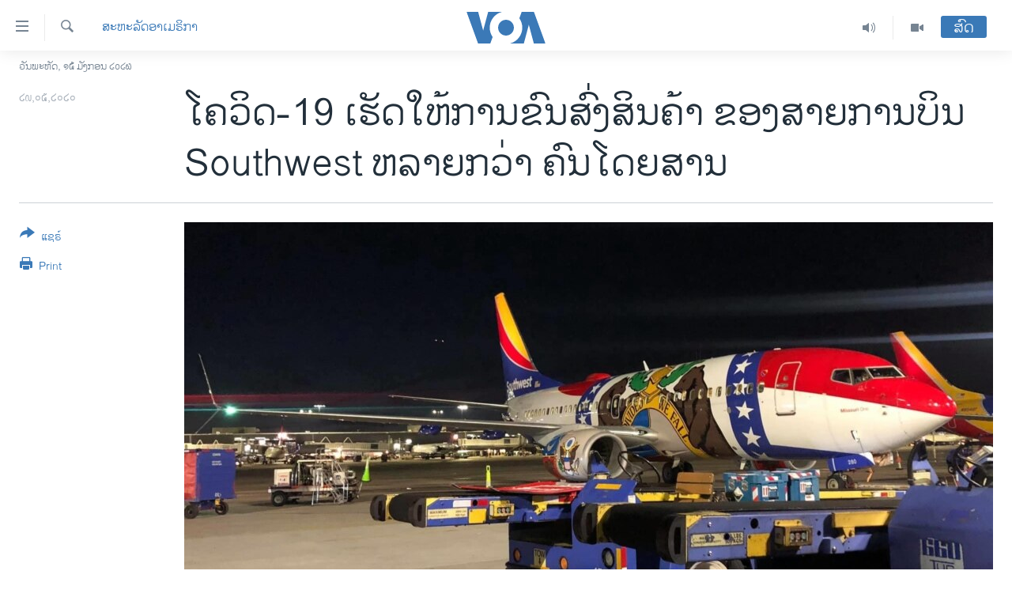

--- FILE ---
content_type: text/html; charset=utf-8
request_url: https://lao.voanews.com/a/airport-southwest-cargo-passengers/5439443.html
body_size: 14685
content:

<!DOCTYPE html>
<html lang="lo" dir="ltr" class="no-js">
<head>
<link href="/Content/responsive/VOA/lo-LA/VOA-lo-LA.css?&amp;av=0.0.0.0&amp;cb=306" rel="stylesheet"/>
<script src="https://tags.voanews.com/voa-pangea/prod/utag.sync.js"></script> <script type='text/javascript' src='https://www.youtube.com/iframe_api' async></script>
<script type="text/javascript">
//a general 'js' detection, must be on top level in <head>, due to CSS performance
document.documentElement.className = "js";
var cacheBuster = "306";
var appBaseUrl = "/";
var imgEnhancerBreakpoints = [0, 144, 256, 408, 650, 1023, 1597];
var isLoggingEnabled = false;
var isPreviewPage = false;
var isLivePreviewPage = false;
if (!isPreviewPage) {
window.RFE = window.RFE || {};
window.RFE.cacheEnabledByParam = window.location.href.indexOf('nocache=1') === -1;
const url = new URL(window.location.href);
const params = new URLSearchParams(url.search);
// Remove the 'nocache' parameter
params.delete('nocache');
// Update the URL without the 'nocache' parameter
url.search = params.toString();
window.history.replaceState(null, '', url.toString());
} else {
window.addEventListener('load', function() {
const links = window.document.links;
for (let i = 0; i < links.length; i++) {
links[i].href = '#';
links[i].target = '_self';
}
})
}
var pwaEnabled = false;
var swCacheDisabled;
</script>
<meta charset="utf-8" />
<title>ໂຄວິດ-19 ເຮັດໃຫ້ການຂົນສົ່ງສິນຄ້າ ຂອງສາຍການບິນ Southwest ຫລາຍກວ່າ ຄົນໂດຍສານ</title>
<meta name="description" content="ຢູ່ໃນຂະແໜງ ການຂົນສົ່ງທາງອາກາດຢູ່ໃນສະຫະລັດນັ້ນ ໂດຍລວມແລ້ວ ແມ່ນມີການບໍລິການຂອງສາຍການບິນຕ່າງໆ ຫລຸດລົງຢ່າງຫລວງຫລາຍ ນັບແຕ່ມີການປິດປະເທດ ແລະ ລັດຕ່າງໆໄວ້." />
<meta name="keywords" content="ຂ່າວ, ສະຫະລັດອາເມຣິກາ" />
<meta name="viewport" content="width=device-width, initial-scale=1.0" />
<meta http-equiv="X-UA-Compatible" content="IE=edge" />
<meta name="robots" content="max-image-preview:large"><meta property="fb:pages" content="123452567734984" />
<meta name="msvalidate.01" content="3286EE554B6F672A6F2E608C02343C0E" />
<link href="https://lao.voanews.com/a/airport-southwest-cargo-passengers/5439443.html" rel="canonical" />
<meta name="apple-mobile-web-app-title" content="ວີໂອເອ" />
<meta name="apple-mobile-web-app-status-bar-style" content="black" />
<meta name="apple-itunes-app" content="app-id=632618796, app-argument=//5439443.ltr" />
<meta content="ໂຄວິດ-19 ເຮັດໃຫ້ການຂົນສົ່ງສິນຄ້າ ຂອງສາຍການບິນ Southwest ຫລາຍກວ່າ ຄົນໂດຍສານ" property="og:title" />
<meta content="ຢູ່ໃນຂະແໜງ ການຂົນສົ່ງທາງອາກາດຢູ່ໃນສະຫະລັດນັ້ນ ໂດຍລວມແລ້ວ ແມ່ນມີການບໍລິການຂອງສາຍການບິນຕ່າງໆ ຫລຸດລົງຢ່າງຫລວງຫລາຍ ນັບແຕ່ມີການປິດປະເທດ ແລະ ລັດຕ່າງໆໄວ້." property="og:description" />
<meta content="article" property="og:type" />
<meta content="https://lao.voanews.com/a/airport-southwest-cargo-passengers/5439443.html" property="og:url" />
<meta content="ສຽງອາເມຣິກາ - ວີໂອເອ" property="og:site_name" />
<meta content="https://www.facebook.com/VOALao" property="article:publisher" />
<meta content="https://gdb.voanews.com/e056869f-9ccd-4301-b909-eb64b4d8a187_cx0_cy15_cw0_w1200_h630.jpg" property="og:image" />
<meta content="1200" property="og:image:width" />
<meta content="630" property="og:image:height" />
<meta content="248018398653917" property="fb:app_id" />
<meta content="summary_large_image" name="twitter:card" />
<meta content="@SomeAccount" name="twitter:site" />
<meta content="https://gdb.voanews.com/e056869f-9ccd-4301-b909-eb64b4d8a187_cx0_cy15_cw0_w1200_h630.jpg" name="twitter:image" />
<meta content="ໂຄວິດ-19 ເຮັດໃຫ້ການຂົນສົ່ງສິນຄ້າ ຂອງສາຍການບິນ Southwest ຫລາຍກວ່າ ຄົນໂດຍສານ" name="twitter:title" />
<meta content="ຢູ່ໃນຂະແໜງ ການຂົນສົ່ງທາງອາກາດຢູ່ໃນສະຫະລັດນັ້ນ ໂດຍລວມແລ້ວ ແມ່ນມີການບໍລິການຂອງສາຍການບິນຕ່າງໆ ຫລຸດລົງຢ່າງຫລວງຫລາຍ ນັບແຕ່ມີການປິດປະເທດ ແລະ ລັດຕ່າງໆໄວ້." name="twitter:description" />
<link rel="amphtml" href="https://lao.voanews.com/amp/airport-southwest-cargo-passengers/5439443.html" />
<script type="application/ld+json">{"articleSection":"ສະຫະລັດອາເມຣິກາ","isAccessibleForFree":true,"headline":"ໂຄວິດ-19 ເຮັດໃຫ້ການຂົນສົ່ງສິນຄ້າ ຂອງສາຍການບິນ Southwest ຫລາຍກວ່າ ຄົນໂດຍສານ","inLanguage":"lo-LA","keywords":"ຂ່າວ, ສະຫະລັດອາເມຣິກາ","author":{"@type":"Person","name":"VOA"},"datePublished":"2020-05-29 01:45:33Z","dateModified":"2020-05-31 00:23:33Z","publisher":{"logo":{"width":512,"height":220,"@type":"ImageObject","url":"https://lao.voanews.com/Content/responsive/VOA/lo-LA/img/logo.png"},"@type":"NewsMediaOrganization","url":"https://lao.voanews.com","sameAs":["https://www.facebook.com/VOALao","https://www.youtube.com/VOALao","\r\nhttps://www.instagram.com/voalao/","https://twitter.com/VOALao"],"name":"ສຽງອາເມຣິກາ ວີໂອເອລາວ","alternateName":""},"@context":"https://schema.org","@type":"NewsArticle","mainEntityOfPage":"https://lao.voanews.com/a/airport-southwest-cargo-passengers/5439443.html","url":"https://lao.voanews.com/a/airport-southwest-cargo-passengers/5439443.html","description":"ຢູ່ໃນຂະແໜງ ການຂົນສົ່ງທາງອາກາດຢູ່ໃນສະຫະລັດນັ້ນ ໂດຍລວມແລ້ວ ແມ່ນມີການບໍລິການຂອງສາຍການບິນຕ່າງໆ ຫລຸດລົງຢ່າງຫລວງຫລາຍ ນັບແຕ່ມີການປິດປະເທດ ແລະ ລັດຕ່າງໆໄວ້.","image":{"width":1080,"height":608,"@type":"ImageObject","url":"https://gdb.voanews.com/e056869f-9ccd-4301-b909-eb64b4d8a187_cx0_cy15_cw0_w1080_h608.jpg"},"name":"ໂຄວິດ-19 ເຮັດໃຫ້ການຂົນສົ່ງສິນຄ້າ ຂອງສາຍການບິນ Southwest ຫລາຍກວ່າ ຄົນໂດຍສານ"}</script>
<script src="/Scripts/responsive/infographics.b?v=dVbZ-Cza7s4UoO3BqYSZdbxQZVF4BOLP5EfYDs4kqEo1&amp;av=0.0.0.0&amp;cb=306"></script>
<script src="/Scripts/responsive/loader.b?v=Q26XNwrL6vJYKjqFQRDnx01Lk2pi1mRsuLEaVKMsvpA1&amp;av=0.0.0.0&amp;cb=306"></script>
<link rel="icon" type="image/svg+xml" href="/Content/responsive/VOA/img/webApp/favicon.svg" />
<link rel="alternate icon" href="/Content/responsive/VOA/img/webApp/favicon.ico" />
<link rel="apple-touch-icon" sizes="152x152" href="/Content/responsive/VOA/img/webApp/ico-152x152.png" />
<link rel="apple-touch-icon" sizes="144x144" href="/Content/responsive/VOA/img/webApp/ico-144x144.png" />
<link rel="apple-touch-icon" sizes="114x114" href="/Content/responsive/VOA/img/webApp/ico-114x114.png" />
<link rel="apple-touch-icon" sizes="72x72" href="/Content/responsive/VOA/img/webApp/ico-72x72.png" />
<link rel="apple-touch-icon-precomposed" href="/Content/responsive/VOA/img/webApp/ico-57x57.png" />
<link rel="icon" sizes="192x192" href="/Content/responsive/VOA/img/webApp/ico-192x192.png" />
<link rel="icon" sizes="128x128" href="/Content/responsive/VOA/img/webApp/ico-128x128.png" />
<meta name="msapplication-TileColor" content="#ffffff" />
<meta name="msapplication-TileImage" content="/Content/responsive/VOA/img/webApp/ico-144x144.png" />
<link rel="alternate" type="application/rss+xml" title="VOA - Top Stories [RSS]" href="/api/" />
<link rel="sitemap" type="application/rss+xml" href="/sitemap.xml" />
</head>
<body class=" nav-no-loaded cc_theme pg-article print-lay-article js-category-to-nav nojs-images date-time-enabled">
<script type="text/javascript" >
var analyticsData = {url:"https://lao.voanews.com/a/airport-southwest-cargo-passengers/5439443.html",property_id:"472",article_uid:"5439443",page_title:"ໂຄວິດ-19 ເຮັດໃຫ້ການຂົນສົ່ງສິນຄ້າ ຂອງສາຍການບິນ Southwest ຫລາຍກວ່າ ຄົນໂດຍສານ",page_type:"article",content_type:"article",subcontent_type:"article",last_modified:"2020-05-31 00:23:33Z",pub_datetime:"2020-05-29 01:45:33Z",pub_year:"2020",pub_month:"05",pub_day:"29",pub_hour:"01",pub_weekday:"Friday",section:"ສະຫະລັດອາເມຣິກາ",english_section:"usa",byline:"",categories:"news,usa",domain:"lao.voanews.com",language:"Lao",language_service:"VOA Lao",platform:"web",copied:"no",copied_article:"",copied_title:"",runs_js:"Yes",cms_release:"8.44.0.0.306",enviro_type:"prod",slug:"airport-southwest-cargo-passengers",entity:"VOA",short_language_service:"LAO",platform_short:"W",page_name:"ໂຄວິດ-19 ເຮັດໃຫ້ການຂົນສົ່ງສິນຄ້າ ຂອງສາຍການບິນ Southwest ຫລາຍກວ່າ ຄົນໂດຍສານ"};
</script>
<noscript><iframe src="https://www.googletagmanager.com/ns.html?id=GTM-N8MP7P" height="0" width="0" style="display:none;visibility:hidden"></iframe></noscript><script type="text/javascript" data-cookiecategory="analytics">
var gtmEventObject = Object.assign({}, analyticsData, {event: 'page_meta_ready'});window.dataLayer = window.dataLayer || [];window.dataLayer.push(gtmEventObject);
if (top.location === self.location) { //if not inside of an IFrame
var renderGtm = "true";
if (renderGtm === "true") {
(function(w,d,s,l,i){w[l]=w[l]||[];w[l].push({'gtm.start':new Date().getTime(),event:'gtm.js'});var f=d.getElementsByTagName(s)[0],j=d.createElement(s),dl=l!='dataLayer'?'&l='+l:'';j.async=true;j.src='//www.googletagmanager.com/gtm.js?id='+i+dl;f.parentNode.insertBefore(j,f);})(window,document,'script','dataLayer','GTM-N8MP7P');
}
}
</script>
<!--Analytics tag js version start-->
<script type="text/javascript" data-cookiecategory="analytics">
var utag_data = Object.assign({}, analyticsData, {});
if(typeof(TealiumTagFrom)==='function' && typeof(TealiumTagSearchKeyword)==='function') {
var utag_from=TealiumTagFrom();var utag_searchKeyword=TealiumTagSearchKeyword();
if(utag_searchKeyword!=null && utag_searchKeyword!=='' && utag_data["search_keyword"]==null) utag_data["search_keyword"]=utag_searchKeyword;if(utag_from!=null && utag_from!=='') utag_data["from"]=TealiumTagFrom();}
if(window.top!== window.self&&utag_data.page_type==="snippet"){utag_data.page_type = 'iframe';}
try{if(window.top!==window.self&&window.self.location.hostname===window.top.location.hostname){utag_data.platform = 'self-embed';utag_data.platform_short = 'se';}}catch(e){if(window.top!==window.self&&window.self.location.search.includes("platformType=self-embed")){utag_data.platform = 'cross-promo';utag_data.platform_short = 'cp';}}
(function(a,b,c,d){ a="https://tags.voanews.com/voa-pangea/prod/utag.js"; b=document;c="script";d=b.createElement(c);d.src=a;d.type="text/java"+c;d.async=true; a=b.getElementsByTagName(c)[0];a.parentNode.insertBefore(d,a); })();
</script>
<!--Analytics tag js version end-->
<!-- Analytics tag management NoScript -->
<noscript>
<img style="position: absolute; border: none;" src="https://ssc.voanews.com/b/ss/bbgprod,bbgentityvoa/1/G.4--NS/156918747?pageName=voa%3alao%3aw%3aarticle%3a%e0%bb%82%e0%ba%84%e0%ba%a7%e0%ba%b4%e0%ba%94-19%20%e0%bb%80%e0%ba%ae%e0%ba%b1%e0%ba%94%e0%bb%83%e0%ba%ab%e0%bb%89%e0%ba%81%e0%ba%b2%e0%ba%99%e0%ba%82%e0%ba%bb%e0%ba%99%e0%ba%aa%e0%ba%bb%e0%bb%88%e0%ba%87%e0%ba%aa%e0%ba%b4%e0%ba%99%e0%ba%84%e0%bb%89%e0%ba%b2%20%e0%ba%82%e0%ba%ad%e0%ba%87%e0%ba%aa%e0%ba%b2%e0%ba%8d%e0%ba%81%e0%ba%b2%e0%ba%99%e0%ba%9a%e0%ba%b4%e0%ba%99%20southwest%20%e0%ba%ab%e0%ba%a5%e0%ba%b2%e0%ba%8d%e0%ba%81%e0%ba%a7%e0%bb%88%e0%ba%b2%20%e0%ba%84%e0%ba%bb%e0%ba%99%e0%bb%82%e0%ba%94%e0%ba%8d%e0%ba%aa%e0%ba%b2%e0%ba%99&amp;c6=%e0%bb%82%e0%ba%84%e0%ba%a7%e0%ba%b4%e0%ba%94-19%20%e0%bb%80%e0%ba%ae%e0%ba%b1%e0%ba%94%e0%bb%83%e0%ba%ab%e0%bb%89%e0%ba%81%e0%ba%b2%e0%ba%99%e0%ba%82%e0%ba%bb%e0%ba%99%e0%ba%aa%e0%ba%bb%e0%bb%88%e0%ba%87%e0%ba%aa%e0%ba%b4%e0%ba%99%e0%ba%84%e0%bb%89%e0%ba%b2%20%e0%ba%82%e0%ba%ad%e0%ba%87%e0%ba%aa%e0%ba%b2%e0%ba%8d%e0%ba%81%e0%ba%b2%e0%ba%99%e0%ba%9a%e0%ba%b4%e0%ba%99%20southwest%20%e0%ba%ab%e0%ba%a5%e0%ba%b2%e0%ba%8d%e0%ba%81%e0%ba%a7%e0%bb%88%e0%ba%b2%20%e0%ba%84%e0%ba%bb%e0%ba%99%e0%bb%82%e0%ba%94%e0%ba%8d%e0%ba%aa%e0%ba%b2%e0%ba%99&amp;v36=8.44.0.0.306&amp;v6=D=c6&amp;g=https%3a%2f%2flao.voanews.com%2fa%2fairport-southwest-cargo-passengers%2f5439443.html&amp;c1=D=g&amp;v1=D=g&amp;events=event1,event52&amp;c16=voa%20lao&amp;v16=D=c16&amp;c5=usa&amp;v5=D=c5&amp;ch=%e0%ba%aa%e0%ba%b0%e0%ba%ab%e0%ba%b0%e0%ba%a5%e0%ba%b1%e0%ba%94%e0%ba%ad%e0%ba%b2%e0%bb%80%e0%ba%a1%e0%ba%a3%e0%ba%b4%e0%ba%81%e0%ba%b2&amp;c15=lao&amp;v15=D=c15&amp;c4=article&amp;v4=D=c4&amp;c14=5439443&amp;v14=D=c14&amp;v20=no&amp;c17=web&amp;v17=D=c17&amp;mcorgid=518abc7455e462b97f000101%40adobeorg&amp;server=lao.voanews.com&amp;pageType=D=c4&amp;ns=bbg&amp;v29=D=server&amp;v25=voa&amp;v30=472&amp;v105=D=User-Agent " alt="analytics" width="1" height="1" /></noscript>
<!-- End of Analytics tag management NoScript -->
<!--*** Accessibility links - For ScreenReaders only ***-->
<section>
<div class="sr-only">
<h2>ລິ້ງ ສຳຫລັບເຂົ້າຫາ</h2>
<ul>
<li><a href="#content" data-disable-smooth-scroll="1">ຂ້າມ</a></li>
<li><a href="#navigation" data-disable-smooth-scroll="1">ຂ້າມ</a></li>
<li><a href="#txtHeaderSearch" data-disable-smooth-scroll="1">ຂ້າມໄປຫາ ຊອກຄົ້ນ</a></li>
</ul>
</div>
</section>
<div dir="ltr">
<div id="page">
<aside>
<div class="c-lightbox overlay-modal">
<div class="c-lightbox__intro">
<h2 class="c-lightbox__intro-title"></h2>
<button class="btn btn--rounded c-lightbox__btn c-lightbox__intro-next" title="ຕໍ່ໄປ">
<span class="ico ico--rounded ico-chevron-forward"></span>
<span class="sr-only">ຕໍ່ໄປ</span>
</button>
</div>
<div class="c-lightbox__nav">
<button class="btn btn--rounded c-lightbox__btn c-lightbox__btn--close" title="ອັດ">
<span class="ico ico--rounded ico-close"></span>
<span class="sr-only">ອັດ</span>
</button>
<button class="btn btn--rounded c-lightbox__btn c-lightbox__btn--prev" title="ກ່ອນ">
<span class="ico ico--rounded ico-chevron-backward"></span>
<span class="sr-only">ກ່ອນ</span>
</button>
<button class="btn btn--rounded c-lightbox__btn c-lightbox__btn--next" title="ຕໍ່ໄປ">
<span class="ico ico--rounded ico-chevron-forward"></span>
<span class="sr-only">ຕໍ່ໄປ</span>
</button>
</div>
<div class="c-lightbox__content-wrap">
<figure class="c-lightbox__content">
<span class="c-spinner c-spinner--lightbox">
<img src="/Content/responsive/img/player-spinner.png"
alt="please wait"
title="please wait" />
</span>
<div class="c-lightbox__img">
<div class="thumb">
<img src="" alt="" />
</div>
</div>
<figcaption>
<div class="c-lightbox__info c-lightbox__info--foot">
<span class="c-lightbox__counter"></span>
<span class="caption c-lightbox__caption"></span>
</div>
</figcaption>
</figure>
</div>
<div class="hidden">
<div class="content-advisory__box content-advisory__box--lightbox">
<span class="content-advisory__box-text">This image contains sensitive content which some people may find offensive or disturbing.</span>
<button class="btn btn--transparent content-advisory__box-btn m-t-md" value="text" type="button">
<span class="btn__text">
Click to reveal
</span>
</button>
</div>
</div>
</div>
<div class="print-dialogue">
<div class="container">
<h3 class="print-dialogue__title section-head">Print Options:</h3>
<div class="print-dialogue__opts">
<ul class="print-dialogue__opt-group">
<li class="form__group form__group--checkbox">
<input class="form__check " id="checkboxImages" name="checkboxImages" type="checkbox" checked="checked" />
<label for="checkboxImages" class="form__label m-t-md">Images</label>
</li>
<li class="form__group form__group--checkbox">
<input class="form__check " id="checkboxMultimedia" name="checkboxMultimedia" type="checkbox" checked="checked" />
<label for="checkboxMultimedia" class="form__label m-t-md">Multimedia</label>
</li>
</ul>
<ul class="print-dialogue__opt-group">
<li class="form__group form__group--checkbox">
<input class="form__check " id="checkboxEmbedded" name="checkboxEmbedded" type="checkbox" checked="checked" />
<label for="checkboxEmbedded" class="form__label m-t-md">Embedded Content</label>
</li>
<li class="hidden">
<input class="form__check " id="checkboxComments" name="checkboxComments" type="checkbox" />
<label for="checkboxComments" class="form__label m-t-md">Comments</label>
</li>
</ul>
</div>
<div class="print-dialogue__buttons">
<button class="btn btn--secondary close-button" type="button" title="ຍົກເລີກ">
<span class="btn__text ">ຍົກເລີກ</span>
</button>
<button class="btn btn-cust-print m-l-sm" type="button" title="Print">
<span class="btn__text ">Print</span>
</button>
</div>
</div>
</div>
<div class="ctc-message pos-fix">
<div class="ctc-message__inner">Link has been copied to clipboard</div>
</div>
</aside>
<div class="hdr-20 hdr-20--big">
<div class="hdr-20__inner">
<div class="hdr-20__max pos-rel">
<div class="hdr-20__side hdr-20__side--primary d-flex">
<label data-for="main-menu-ctrl" data-switcher-trigger="true" data-switch-target="main-menu-ctrl" class="burger hdr-trigger pos-rel trans-trigger" data-trans-evt="click" data-trans-id="menu">
<span class="ico ico-close hdr-trigger__ico hdr-trigger__ico--close burger__ico burger__ico--close"></span>
<span class="ico ico-menu hdr-trigger__ico hdr-trigger__ico--open burger__ico burger__ico--open"></span>
</label>
<div class="menu-pnl pos-fix trans-target" data-switch-target="main-menu-ctrl" data-trans-id="menu">
<div class="menu-pnl__inner">
<nav class="main-nav menu-pnl__item menu-pnl__item--first">
<ul class="main-nav__list accordeon" data-analytics-tales="false" data-promo-name="link" data-location-name="nav,secnav">
<li class="main-nav__item">
<a class="main-nav__item-name main-nav__item-name--link" href="https://lao.voanews.com/" title="ໂຮມເພຈ" >ໂຮມເພຈ</a>
</li>
<li class="main-nav__item">
<a class="main-nav__item-name main-nav__item-name--link" href="/p/5841.html" title="ລາວ" data-item-name="laos" >ລາວ</a>
</li>
<li class="main-nav__item">
<a class="main-nav__item-name main-nav__item-name--link" href="/p/5921.html" title="ອາເມຣິກາ" data-item-name="usa" >ອາເມຣິກາ</a>
</li>
<li class="main-nav__item">
<a class="main-nav__item-name main-nav__item-name--link" href="/us-presidential-election-2024" title="ການເລືອກຕັ້ງ ປະທານາທີບໍດີ ສະຫະລັດ 2024" data-item-name="US Presidential Election 2024" >ການເລືອກຕັ້ງ ປະທານາທີບໍດີ ສະຫະລັດ 2024</a>
</li>
<li class="main-nav__item">
<a class="main-nav__item-name main-nav__item-name--link" href="/china-news" title="ຂ່າວ​ຈີນ" data-item-name="China-news" >ຂ່າວ​ຈີນ</a>
</li>
<li class="main-nav__item">
<a class="main-nav__item-name main-nav__item-name--link" href="/worldnews" title="ໂລກ" data-item-name="world" >ໂລກ</a>
</li>
<li class="main-nav__item">
<a class="main-nav__item-name main-nav__item-name--link" href="/p/5844.html" title="ເອເຊຍ" data-item-name="asia" >ເອເຊຍ</a>
</li>
<li class="main-nav__item">
<a class="main-nav__item-name main-nav__item-name--link" href="/PressFreedom" title="ອິດສະຫຼະພາບດ້ານການຂ່າວ" data-item-name="Press-Freedom" >ອິດສະຫຼະພາບດ້ານການຂ່າວ</a>
</li>
<li class="main-nav__item">
<a class="main-nav__item-name main-nav__item-name--link" href="/p/5892.html" title="ຊີວິດຊາວລາວ" data-item-name="lao-diaspora" >ຊີວິດຊາວລາວ</a>
</li>
<li class="main-nav__item">
<a class="main-nav__item-name main-nav__item-name--link" href="/p/7555.html" title="ຊຸມຊົນຊາວລາວ" data-item-name="lao-community-in-america" >ຊຸມຊົນຊາວລາວ</a>
</li>
<li class="main-nav__item">
<a class="main-nav__item-name main-nav__item-name--link" href="/p/5873.html" title="ວິທະຍາສາດ-ເທັກໂນໂລຈີ" data-item-name="science-technology" >ວິທະຍາສາດ-ເທັກໂນໂລຈີ</a>
</li>
<li class="main-nav__item">
<a class="main-nav__item-name main-nav__item-name--link" href="/p/8560.html" title="ທຸລະກິດ" data-item-name="business" >ທຸລະກິດ</a>
</li>
<li class="main-nav__item">
<a class="main-nav__item-name main-nav__item-name--link" href="/p/5929.html" title="ພາສາອັງກິດ" data-item-name="english-learning" >ພາສາອັງກິດ</a>
</li>
<li class="main-nav__item">
<a class="main-nav__item-name main-nav__item-name--link" href="/p/5906.html" title="ວີດີໂອ" data-item-name="all-video" >ວີດີໂອ</a>
</li>
<li class="main-nav__item accordeon__item" data-switch-target="menu-item-1624">
<label class="main-nav__item-name main-nav__item-name--label accordeon__control-label" data-switcher-trigger="true" data-for="menu-item-1624">
ສຽງ
<span class="ico ico-chevron-down main-nav__chev"></span>
</label>
<div class="main-nav__sub-list">
<a class="main-nav__item-name main-nav__item-name--link main-nav__item-name--sub" href="/z/2348" title="ລາຍການກະຈາຍສຽງ" data-item-name="radio-show" >ລາຍການກະຈາຍສຽງ</a>
<a class="main-nav__item-name main-nav__item-name--link main-nav__item-name--sub" href="/z/6955" title="ລາຍງານ" data-item-name="report-audios" >ລາຍງານ</a>
</div>
</li>
</ul>
</nav>
<div class="menu-pnl__item menu-pnl__item--social">
<h5 class="menu-pnl__sub-head">ຕິດຕາມພວກເຮົາ ທີ່</h5>
<a href="https://www.facebook.com/VOALao" title="ຕິດຕາມພວກເຮົາທາງເຟສບຸກ" data-analytics-text="follow_on_facebook" class="btn btn--rounded btn--social-inverted menu-pnl__btn js-social-btn btn-facebook" target="_blank" rel="noopener">
<span class="ico ico-facebook-alt ico--rounded"></span>
</a>
<a href="
https://www.instagram.com/voalao/" title="Follow us on Instagram" data-analytics-text="follow_on_instagram" class="btn btn--rounded btn--social-inverted menu-pnl__btn js-social-btn btn-instagram" target="_blank" rel="noopener">
<span class="ico ico-instagram ico--rounded"></span>
</a>
<a href="https://www.youtube.com/VOALao" title="ຕິດຕາມພວກເຮົາທາງຢູທູບ" data-analytics-text="follow_on_youtube" class="btn btn--rounded btn--social-inverted menu-pnl__btn js-social-btn btn-youtube" target="_blank" rel="noopener">
<span class="ico ico-youtube ico--rounded"></span>
</a>
<a href="https://twitter.com/VOALao" title="ຕິດຕາມພວກເຮົາທາງ Twitter" data-analytics-text="follow_on_twitter" class="btn btn--rounded btn--social-inverted menu-pnl__btn js-social-btn btn-twitter" target="_blank" rel="noopener">
<span class="ico ico-twitter ico--rounded"></span>
</a>
</div>
<div class="menu-pnl__item">
<a href="/navigation/allsites" class="menu-pnl__item-link">
<span class="ico ico-languages "></span>
ພາສາຕ່າງໆ
</a>
</div>
</div>
</div>
<label data-for="top-search-ctrl" data-switcher-trigger="true" data-switch-target="top-search-ctrl" class="top-srch-trigger hdr-trigger">
<span class="ico ico-close hdr-trigger__ico hdr-trigger__ico--close top-srch-trigger__ico top-srch-trigger__ico--close"></span>
<span class="ico ico-search hdr-trigger__ico hdr-trigger__ico--open top-srch-trigger__ico top-srch-trigger__ico--open"></span>
</label>
<div class="srch-top srch-top--in-header" data-switch-target="top-search-ctrl">
<div class="container">
<form action="/s" class="srch-top__form srch-top__form--in-header" id="form-topSearchHeader" method="get" role="search"><label for="txtHeaderSearch" class="sr-only">ຄົ້ນຫາ</label>
<input type="text" id="txtHeaderSearch" name="k" placeholder="ຊອກຫາບົດຂຽນ" accesskey="s" value="" class="srch-top__input analyticstag-event" onkeydown="if (event.keyCode === 13) { FireAnalyticsTagEventOnSearch('search', $dom.get('#txtHeaderSearch')[0].value) }" />
<button title="ຄົ້ນຫາ" type="submit" class="btn btn--top-srch analyticstag-event" onclick="FireAnalyticsTagEventOnSearch('search', $dom.get('#txtHeaderSearch')[0].value) ">
<span class="ico ico-search"></span>
</button></form>
</div>
</div>
<a href="/" class="main-logo-link">
<img src="/Content/responsive/VOA/lo-LA/img/logo-compact.svg" class="main-logo main-logo--comp" alt="site logo">
<img src="/Content/responsive/VOA/lo-LA/img/logo.svg" class="main-logo main-logo--big" alt="site logo">
</a>
</div>
<div class="hdr-20__side hdr-20__side--secondary d-flex">
<a href="/p/5906.html" title="Video" class="hdr-20__secondary-item" data-item-name="video">
<span class="ico ico-video hdr-20__secondary-icon"></span>
</a>
<a href="/z/2348" title="Audio" class="hdr-20__secondary-item" data-item-name="audio">
<span class="ico ico-audio hdr-20__secondary-icon"></span>
</a>
<a href="/s" title="ຄົ້ນຫາ" class="hdr-20__secondary-item hdr-20__secondary-item--search" data-item-name="search">
<span class="ico ico-search hdr-20__secondary-icon hdr-20__secondary-icon--search"></span>
</a>
<div class="hdr-20__secondary-item live-b-drop">
<div class="live-b-drop__off">
<a href="/live/" class="live-b-drop__link" title="ສົດ" data-item-name="live">
<span class="badge badge--live-btn badge--live-btn-off">
ສົດ
</span>
</a>
</div>
<div class="live-b-drop__on hidden">
<label data-for="live-ctrl" data-switcher-trigger="true" data-switch-target="live-ctrl" class="live-b-drop__label pos-rel">
<span class="badge badge--live badge--live-btn">
ສົດ
</span>
<span class="ico ico-close live-b-drop__label-ico live-b-drop__label-ico--close"></span>
</label>
<div class="live-b-drop__panel" id="targetLivePanelDiv" data-switch-target="live-ctrl"></div>
</div>
</div>
<div class="srch-bottom">
<form action="/s" class="srch-bottom__form d-flex" id="form-bottomSearch" method="get" role="search"><label for="txtSearch" class="sr-only">ຄົ້ນຫາ</label>
<input type="search" id="txtSearch" name="k" placeholder="ຊອກຫາບົດຂຽນ" accesskey="s" value="" class="srch-bottom__input analyticstag-event" onkeydown="if (event.keyCode === 13) { FireAnalyticsTagEventOnSearch('search', $dom.get('#txtSearch')[0].value) }" />
<button title="ຄົ້ນຫາ" type="submit" class="btn btn--bottom-srch analyticstag-event" onclick="FireAnalyticsTagEventOnSearch('search', $dom.get('#txtSearch')[0].value) ">
<span class="ico ico-search"></span>
</button></form>
</div>
</div>
<img src="/Content/responsive/VOA/lo-LA/img/logo-print.gif" class="logo-print" alt="site logo">
<img src="/Content/responsive/VOA/lo-LA/img/logo-print_color.png" class="logo-print logo-print--color" alt="site logo">
</div>
</div>
</div>
<script>
if (document.body.className.indexOf('pg-home') > -1) {
var nav2In = document.querySelector('.hdr-20__inner');
var nav2Sec = document.querySelector('.hdr-20__side--secondary');
var secStyle = window.getComputedStyle(nav2Sec);
if (nav2In && window.pageYOffset < 150 && secStyle['position'] !== 'fixed') {
nav2In.classList.add('hdr-20__inner--big')
}
}
</script>
<div class="c-hlights c-hlights--breaking c-hlights--no-item" data-hlight-display="mobile,desktop">
<div class="c-hlights__wrap container p-0">
<div class="c-hlights__nav">
<a role="button" href="#" title="ກ່ອນ">
<span class="ico ico-chevron-backward m-0"></span>
<span class="sr-only">ກ່ອນ</span>
</a>
<a role="button" href="#" title="ຕໍ່ໄປ">
<span class="ico ico-chevron-forward m-0"></span>
<span class="sr-only">ຕໍ່ໄປ</span>
</a>
</div>
<span class="c-hlights__label">
<span class="">Breaking News</span>
<span class="switcher-trigger">
<label data-for="more-less-1" data-switcher-trigger="true" class="switcher-trigger__label switcher-trigger__label--more p-b-0" title="ເບິ່ງຕື່ມອີກ">
<span class="ico ico-chevron-down"></span>
</label>
<label data-for="more-less-1" data-switcher-trigger="true" class="switcher-trigger__label switcher-trigger__label--less p-b-0" title="Show less">
<span class="ico ico-chevron-up"></span>
</label>
</span>
</span>
<ul class="c-hlights__items switcher-target" data-switch-target="more-less-1">
</ul>
</div>
</div> <div class="date-time-area ">
<div class="container">
<span class="date-time">
ວັນພະຫັດ, ໑໕ ມັງກອນ ໒໐໒໖
</span>
</div>
</div>
<div id="content">
<main class="container">
<div class="hdr-container">
<div class="row">
<div class="col-category col-xs-12 col-md-2 pull-left"> <div class="category js-category">
<a class="" href="/z/2367">ສະຫະລັດອາເມຣິກາ</a> </div>
</div><div class="col-title col-xs-12 col-md-10 pull-right"> <h1 class="title pg-title">
ໂຄວິດ-19 ເຮັດໃຫ້ການຂົນສົ່ງສິນຄ້າ ຂອງສາຍການບິນ Southwest ຫລາຍກວ່າ ຄົນໂດຍສານ
</h1>
</div><div class="col-publishing-details col-xs-12 col-sm-12 col-md-2 pull-left"> <div class="publishing-details ">
<div class="published">
<span class="date" title="ຕາມເວລາໃນລາວ">
<time pubdate="pubdate" datetime="2020-05-29T08:45:33+07:00">
໒໙,໐໕,໒໐໒໐
</time>
</span>
</div>
</div>
</div><div class="col-lg-12 separator"> <div class="separator">
<hr class="title-line" />
</div>
</div><div class="col-multimedia col-xs-12 col-md-10 pull-right"> <div class="cover-media">
<figure class="media-image js-media-expand">
<div class="img-wrap">
<div class="thumb thumb16_9">
<img src="https://gdb.voanews.com/e056869f-9ccd-4301-b909-eb64b4d8a187_cx0_cy15_cw0_w250_r1_s.jpg" alt="ພະນັກງານກໍາລັງເອົາເຄື່ອງຂອງອອກຈາກເຮືອບິນລໍານຶ່ງຂອງສາຍການບິນ Southwest ໃນສະໜາມບິນແອັດແລນຕາ, ລັດຈໍເຈຍ" />
</div>
</div>
<figcaption>
<span class="caption">ພະນັກງານກໍາລັງເອົາເຄື່ອງຂອງອອກຈາກເຮືອບິນລໍານຶ່ງຂອງສາຍການບິນ Southwest ໃນສະໜາມບິນແອັດແລນຕາ, ລັດຈໍເຈຍ</span>
</figcaption>
</figure>
</div>
</div><div class="col-xs-12 col-md-2 pull-left article-share pos-rel"> <div class="share--box">
<div class="sticky-share-container" style="display:none">
<div class="container">
<a href="https://lao.voanews.com" id="logo-sticky-share">&nbsp;</a>
<div class="pg-title pg-title--sticky-share">
ໂຄວິດ-19 ເຮັດໃຫ້ການຂົນສົ່ງສິນຄ້າ ຂອງສາຍການບິນ Southwest ຫລາຍກວ່າ ຄົນໂດຍສານ
</div>
<div class="sticked-nav-actions">
<!--This part is for sticky navigation display-->
<p class="buttons link-content-sharing p-0 ">
<button class="btn btn--link btn-content-sharing p-t-0 " id="btnContentSharing" value="text" role="Button" type="" title="ໂຫລດຂ່າວຕື່ມອີກ ເພື່ອແຊຣ໌">
<span class="ico ico-share ico--l"></span>
<span class="btn__text ">
ແຊຣ໌
</span>
</button>
</p>
<aside class="content-sharing js-content-sharing js-content-sharing--apply-sticky content-sharing--sticky"
role="complementary"
data-share-url="https://lao.voanews.com/a/airport-southwest-cargo-passengers/5439443.html" data-share-title="ໂຄວິດ-19 ເຮັດໃຫ້ການຂົນສົ່ງສິນຄ້າ ຂອງສາຍການບິນ Southwest ຫລາຍກວ່າ ຄົນໂດຍສານ" data-share-text="ຢູ່ໃນຂະແໜງ ການຂົນສົ່ງທາງອາກາດຢູ່ໃນສະຫະລັດນັ້ນ ໂດຍລວມແລ້ວ ແມ່ນມີການບໍລິການຂອງສາຍການບິນຕ່າງໆ ຫລຸດລົງຢ່າງຫລວງຫລາຍ ນັບແຕ່ມີການປິດປະເທດ ແລະ ລັດຕ່າງໆໄວ້.">
<div class="content-sharing__popover">
<h6 class="content-sharing__title">ແຊຣ໌ </h6>
<button href="#close" id="btnCloseSharing" class="btn btn--text-like content-sharing__close-btn">
<span class="ico ico-close ico--l"></span>
</button>
<ul class="content-sharing__list">
<li class="content-sharing__item">
<div class="ctc ">
<input type="text" class="ctc__input" readonly="readonly">
<a href="" js-href="https://lao.voanews.com/a/airport-southwest-cargo-passengers/5439443.html" class="content-sharing__link ctc__button">
<span class="ico ico-copy-link ico--rounded ico--s"></span>
<span class="content-sharing__link-text">Copy link</span>
</a>
</div>
</li>
<li class="content-sharing__item">
<a href="https://facebook.com/sharer.php?u=https%3a%2f%2flao.voanews.com%2fa%2fairport-southwest-cargo-passengers%2f5439443.html"
data-analytics-text="share_on_facebook"
title="Facebook" target="_blank"
class="content-sharing__link js-social-btn">
<span class="ico ico-facebook ico--rounded ico--s"></span>
<span class="content-sharing__link-text">Facebook</span>
</a>
</li>
<li class="content-sharing__item">
<a href="https://twitter.com/share?url=https%3a%2f%2flao.voanews.com%2fa%2fairport-southwest-cargo-passengers%2f5439443.html&amp;text=%e0%bb%82%e0%ba%84%e0%ba%a7%e0%ba%b4%e0%ba%94-19+%e0%bb%80%e0%ba%ae%e0%ba%b1%e0%ba%94%e0%bb%83%e0%ba%ab%e0%bb%89%e0%ba%81%e0%ba%b2%e0%ba%99%e0%ba%82%e0%ba%bb%e0%ba%99%e0%ba%aa%e0%ba%bb%e0%bb%88%e0%ba%87%e0%ba%aa%e0%ba%b4%e0%ba%99%e0%ba%84%e0%bb%89%e0%ba%b2+%e0%ba%82%e0%ba%ad%e0%ba%87%e0%ba%aa%e0%ba%b2%e0%ba%8d%e0%ba%81%e0%ba%b2%e0%ba%99%e0%ba%9a%e0%ba%b4%e0%ba%99+Southwest+%e0%ba%ab%e0%ba%a5%e0%ba%b2%e0%ba%8d%e0%ba%81%e0%ba%a7%e0%bb%88%e0%ba%b2+%e0%ba%84%e0%ba%bb%e0%ba%99%e0%bb%82%e0%ba%94%e0%ba%8d%e0%ba%aa%e0%ba%b2%e0%ba%99"
data-analytics-text="share_on_twitter"
title="Twitter" target="_blank"
class="content-sharing__link js-social-btn">
<span class="ico ico-twitter ico--rounded ico--s"></span>
<span class="content-sharing__link-text">Twitter</span>
</a>
</li>
<li class="content-sharing__item visible-xs-inline-block visible-sm-inline-block">
<a href="whatsapp://send?text=https%3a%2f%2flao.voanews.com%2fa%2fairport-southwest-cargo-passengers%2f5439443.html"
data-analytics-text="share_on_whatsapp"
title="WhatsApp" target="_blank"
class="content-sharing__link js-social-btn">
<span class="ico ico-whatsapp ico--rounded ico--s"></span>
<span class="content-sharing__link-text">WhatsApp</span>
</a>
</li>
<li class="content-sharing__item visible-md-inline-block visible-lg-inline-block">
<a href="https://web.whatsapp.com/send?text=https%3a%2f%2flao.voanews.com%2fa%2fairport-southwest-cargo-passengers%2f5439443.html"
data-analytics-text="share_on_whatsapp_desktop"
title="WhatsApp" target="_blank"
class="content-sharing__link js-social-btn">
<span class="ico ico-whatsapp ico--rounded ico--s"></span>
<span class="content-sharing__link-text">WhatsApp</span>
</a>
</li>
<li class="content-sharing__item visible-xs-inline-block visible-sm-inline-block">
<a href="https://line.me/R/msg/text/?https%3a%2f%2flao.voanews.com%2fa%2fairport-southwest-cargo-passengers%2f5439443.html"
data-analytics-text="share_on_line"
title="Line" target="_blank"
class="content-sharing__link js-social-btn">
<span class="ico ico-line ico--rounded ico--s"></span>
<span class="content-sharing__link-text">Line</span>
</a>
</li>
<li class="content-sharing__item visible-md-inline-block visible-lg-inline-block">
<a href="https://timeline.line.me/social-plugin/share?url=https%3a%2f%2flao.voanews.com%2fa%2fairport-southwest-cargo-passengers%2f5439443.html"
data-analytics-text="share_on_line_desktop"
title="Line" target="_blank"
class="content-sharing__link js-social-btn">
<span class="ico ico-line ico--rounded ico--s"></span>
<span class="content-sharing__link-text">Line</span>
</a>
</li>
<li class="content-sharing__item">
<a href="mailto:?body=https%3a%2f%2flao.voanews.com%2fa%2fairport-southwest-cargo-passengers%2f5439443.html&amp;subject=ໂຄວິດ-19 ເຮັດໃຫ້ການຂົນສົ່ງສິນຄ້າ ຂອງສາຍການບິນ Southwest ຫລາຍກວ່າ ຄົນໂດຍສານ"
title="Email"
class="content-sharing__link ">
<span class="ico ico-email ico--rounded ico--s"></span>
<span class="content-sharing__link-text">Email</span>
</a>
</li>
</ul>
</div>
</aside>
</div>
</div>
</div>
<div class="links">
<p class="buttons link-content-sharing p-0 ">
<button class="btn btn--link btn-content-sharing p-t-0 " id="btnContentSharing" value="text" role="Button" type="" title="ໂຫລດຂ່າວຕື່ມອີກ ເພື່ອແຊຣ໌">
<span class="ico ico-share ico--l"></span>
<span class="btn__text ">
ແຊຣ໌
</span>
</button>
</p>
<aside class="content-sharing js-content-sharing " role="complementary"
data-share-url="https://lao.voanews.com/a/airport-southwest-cargo-passengers/5439443.html" data-share-title="ໂຄວິດ-19 ເຮັດໃຫ້ການຂົນສົ່ງສິນຄ້າ ຂອງສາຍການບິນ Southwest ຫລາຍກວ່າ ຄົນໂດຍສານ" data-share-text="ຢູ່ໃນຂະແໜງ ການຂົນສົ່ງທາງອາກາດຢູ່ໃນສະຫະລັດນັ້ນ ໂດຍລວມແລ້ວ ແມ່ນມີການບໍລິການຂອງສາຍການບິນຕ່າງໆ ຫລຸດລົງຢ່າງຫລວງຫລາຍ ນັບແຕ່ມີການປິດປະເທດ ແລະ ລັດຕ່າງໆໄວ້.">
<div class="content-sharing__popover">
<h6 class="content-sharing__title">ແຊຣ໌ </h6>
<button href="#close" id="btnCloseSharing" class="btn btn--text-like content-sharing__close-btn">
<span class="ico ico-close ico--l"></span>
</button>
<ul class="content-sharing__list">
<li class="content-sharing__item">
<div class="ctc ">
<input type="text" class="ctc__input" readonly="readonly">
<a href="" js-href="https://lao.voanews.com/a/airport-southwest-cargo-passengers/5439443.html" class="content-sharing__link ctc__button">
<span class="ico ico-copy-link ico--rounded ico--l"></span>
<span class="content-sharing__link-text">Copy link</span>
</a>
</div>
</li>
<li class="content-sharing__item">
<a href="https://facebook.com/sharer.php?u=https%3a%2f%2flao.voanews.com%2fa%2fairport-southwest-cargo-passengers%2f5439443.html"
data-analytics-text="share_on_facebook"
title="Facebook" target="_blank"
class="content-sharing__link js-social-btn">
<span class="ico ico-facebook ico--rounded ico--l"></span>
<span class="content-sharing__link-text">Facebook</span>
</a>
</li>
<li class="content-sharing__item">
<a href="https://twitter.com/share?url=https%3a%2f%2flao.voanews.com%2fa%2fairport-southwest-cargo-passengers%2f5439443.html&amp;text=%e0%bb%82%e0%ba%84%e0%ba%a7%e0%ba%b4%e0%ba%94-19+%e0%bb%80%e0%ba%ae%e0%ba%b1%e0%ba%94%e0%bb%83%e0%ba%ab%e0%bb%89%e0%ba%81%e0%ba%b2%e0%ba%99%e0%ba%82%e0%ba%bb%e0%ba%99%e0%ba%aa%e0%ba%bb%e0%bb%88%e0%ba%87%e0%ba%aa%e0%ba%b4%e0%ba%99%e0%ba%84%e0%bb%89%e0%ba%b2+%e0%ba%82%e0%ba%ad%e0%ba%87%e0%ba%aa%e0%ba%b2%e0%ba%8d%e0%ba%81%e0%ba%b2%e0%ba%99%e0%ba%9a%e0%ba%b4%e0%ba%99+Southwest+%e0%ba%ab%e0%ba%a5%e0%ba%b2%e0%ba%8d%e0%ba%81%e0%ba%a7%e0%bb%88%e0%ba%b2+%e0%ba%84%e0%ba%bb%e0%ba%99%e0%bb%82%e0%ba%94%e0%ba%8d%e0%ba%aa%e0%ba%b2%e0%ba%99"
data-analytics-text="share_on_twitter"
title="Twitter" target="_blank"
class="content-sharing__link js-social-btn">
<span class="ico ico-twitter ico--rounded ico--l"></span>
<span class="content-sharing__link-text">Twitter</span>
</a>
</li>
<li class="content-sharing__item visible-xs-inline-block visible-sm-inline-block">
<a href="whatsapp://send?text=https%3a%2f%2flao.voanews.com%2fa%2fairport-southwest-cargo-passengers%2f5439443.html"
data-analytics-text="share_on_whatsapp"
title="WhatsApp" target="_blank"
class="content-sharing__link js-social-btn">
<span class="ico ico-whatsapp ico--rounded ico--l"></span>
<span class="content-sharing__link-text">WhatsApp</span>
</a>
</li>
<li class="content-sharing__item visible-md-inline-block visible-lg-inline-block">
<a href="https://web.whatsapp.com/send?text=https%3a%2f%2flao.voanews.com%2fa%2fairport-southwest-cargo-passengers%2f5439443.html"
data-analytics-text="share_on_whatsapp_desktop"
title="WhatsApp" target="_blank"
class="content-sharing__link js-social-btn">
<span class="ico ico-whatsapp ico--rounded ico--l"></span>
<span class="content-sharing__link-text">WhatsApp</span>
</a>
</li>
<li class="content-sharing__item visible-xs-inline-block visible-sm-inline-block">
<a href="https://line.me/R/msg/text/?https%3a%2f%2flao.voanews.com%2fa%2fairport-southwest-cargo-passengers%2f5439443.html"
data-analytics-text="share_on_line"
title="Line" target="_blank"
class="content-sharing__link js-social-btn">
<span class="ico ico-line ico--rounded ico--l"></span>
<span class="content-sharing__link-text">Line</span>
</a>
</li>
<li class="content-sharing__item visible-md-inline-block visible-lg-inline-block">
<a href="https://timeline.line.me/social-plugin/share?url=https%3a%2f%2flao.voanews.com%2fa%2fairport-southwest-cargo-passengers%2f5439443.html"
data-analytics-text="share_on_line_desktop"
title="Line" target="_blank"
class="content-sharing__link js-social-btn">
<span class="ico ico-line ico--rounded ico--l"></span>
<span class="content-sharing__link-text">Line</span>
</a>
</li>
<li class="content-sharing__item">
<a href="mailto:?body=https%3a%2f%2flao.voanews.com%2fa%2fairport-southwest-cargo-passengers%2f5439443.html&amp;subject=ໂຄວິດ-19 ເຮັດໃຫ້ການຂົນສົ່ງສິນຄ້າ ຂອງສາຍການບິນ Southwest ຫລາຍກວ່າ ຄົນໂດຍສານ"
title="Email"
class="content-sharing__link ">
<span class="ico ico-email ico--rounded ico--l"></span>
<span class="content-sharing__link-text">Email</span>
</a>
</li>
</ul>
</div>
</aside>
<p class="link-print visible-md visible-lg buttons p-0">
<button class="btn btn--link btn-print p-t-0" onclick="if (typeof FireAnalyticsTagEvent === 'function') {FireAnalyticsTagEvent({ on_page_event: 'print_story' });}return false" title="(CTRL+P)">
<span class="ico ico-print"></span>
<span class="btn__text">Print</span>
</button>
</p>
</div>
</div>
</div>
</div>
</div>
<div class="body-container">
<div class="row">
<div class="col-xs-12 col-sm-12 col-md-10 col-lg-10 pull-right">
<div class="row">
<div class="col-xs-12 col-sm-12 col-md-8 col-lg-8 pull-left bottom-offset content-offset">
<div id="article-content" class="content-floated-wrap fb-quotable">
<div class="wsw">
<p>ການລະບາດຢ່າງໜັກຂອງໄວຣັສໂຄໂຣນາ ທີ່ເປັນເຫດໃຫ້ຫລາຍປະເທດທົ່ວໂລກ ລວມທັງສະຫະລັດ ປິດປະເທດໄວ້ ໃນໄລຍະໃກ້ຄຽງກັນ ນັບແຕ່ຕົ້ນປີນີ້ເປັນຕົ້ນມານັ້ນ ໄດ້ເຮັດໃຫ້ມີການປ່ຽນແປງ ໄປຢ່າງຫລວງຫລາຍ ບໍ່ພຽງແຕ່ຢູ່ໃນກິດຈະວັດປະຈໍາວັນຂອງບຸກຄົນ ທັງຍັງຢູ່ໃນເກືອບໝົດທຸກຂົງເຂດວຽກງານ ແລະເສດຖະກິດຂອງໂລກຕະຫລອດ. ເຊັ່ນດຽວກັນຢູ່ໃນຂະແໜງ ການຂົນສົ່ງທາງອາກາດຢູ່ໃນ ສະຫະລັດນັ້ນ ໂດຍລວມແລ້ວແມ່ນ<br />
ມີການບໍລິການຂອງສາຍການບິນຕ່າງໆ ຫລຸດລົງຢ່າງຫລວງຫລາຍ ນັບແຕ່ມີການປິດປະເທດ ແລະ ລັດຕ່າງໆ ໄວ້ ໂດຍສະເພາະ ແມ່ນຢູ່ໃນຊ່ວງເດືອນມີນາຫາເດືອນ ເມສານັ້ນ ແມ່ນມີການປ່ຽນແປງຫລາຍ ອີງຕາມການບອກເລົ່າຂອງທ່ານ ບຸນປະສົງ ວົງສໍາພັນ, ພະນັກງານຂົນເຄື່ອງສິນຄ້າຂອງບໍລິສັດເຊົາແວສ (Southwest Airline), ຢູ່ໃນສະໜາມບິນຮາດສຟຽວ-ແຈກຊັນແອັດແລນຕາ (Hartsfield-Jackson Atlanta), ລັດຈໍເຈຍ ທີ່ເປັນສະໜາມໃຫຍ່ ແລະມີຄົນ ເດີນທາງ ໄປມາໃນ ຈໍານວນຫລາຍທີ່ສຸດຂອງໂລກ ຊຶ່ງກໍຄືຕາມປົກກະຕິແລ້ວ ແມ່ນ ຫລາຍກວ່າ 62 ລ້ານຄົນຕໍ່ປີ.</p><div class="wsw__embed">
<figure class="media-image js-media-expand">
<div class="img-wrap">
<div class="thumb">
<img alt="ລໍ້ໃສ່ເຄື່ອງຂອງສາຍການບິນ Southwest ຢູ່ສະໜາມບິນສາກົນຂອງນະຄອນແອັດແລນຕາ, ລັດຈໍເຈຍ" src="https://gdb.voanews.com/DD67B1C3-13C2-4662-8740-818C8607BF55_w250_r1.jpg" />
</div>
</div>
<figcaption>
<span class="caption">ລໍ້ໃສ່ເຄື່ອງຂອງສາຍການບິນ Southwest ຢູ່ສະໜາມບິນສາກົນຂອງນະຄອນແອັດແລນຕາ, ລັດຈໍເຈຍ</span>
</figcaption>
</figure>
</div>
<p>ແຕ່ວ່າຫລັງຈາກມີການລະບາດຢ່າງໜັກຂອງພະຍາດໂຄວິດ-19 ນີ້ແລ້ວ ສາຍ ການບິນຕ່າງໆ ລວມທັງສາຍການບິນຂອງບໍລິສັດເຊົາແວສ (Southwest Airline), ຊຶ່ງເປັນບໍລິສັດ ສະໜອງການບໍລິການການບິນ ພາຍໃນປະເທດທີ່ ໃຫຍ່ແຫ່ງນຶ່ງຂອງສະຫະລັດ ແມ່ນມີການປ່ຽນແປງຫລາຍ. ນຶ່ງໃນການປ່ຽນ ແປງ ທີ່ສັງເກດໄດ້ຢ່າງຈະແຈ້ງທີ່ສຸດ ກໍຄືມີຈໍານວນຄົນໂດຍສານຂອງບໍລິສັດ ເຊົາແວສ (Southwest Airline), ເດີນທາງໄປຜ່ານສະໜາມບິນດັ່ງກ່າວ ມີ ຈໍານວນຫລຸດລົງປະມານ 90 ເປີເຊັນ ຊຶ່ງເປັນການຫລຸດລົງຫລາຍຢ່າງເປັນ ປະຫວັດການ. ແຕ່ການຂົນສົ່ງສິ່ງຂອງເກັບມີຫລາຍຂຶ້ນ ກວ່າເກົ່າ ໃນຂະນະ ທີ່ຈໍານວນຖ້ຽວບິນຫລຸດລົງພຽງແຕ່ປະມານ 60 ເປີເຊັນ ເທົ່ານັ້ນ ຖ້າທຽບໃສ່ ເມື່ອກ່ອນ ດັ່ງທີ່ຜູ້ກ່ຽວເປີເຜີຍຢູ່ວີໂອເອຟັງວ່າ:</p>
<div class="wsw__embed">
<div class="media-pholder media-pholder--audio media-pholder--embed">
<div class="c-sticky-container" data-poster="">
<div class="c-sticky-element" data-sp_api="pangea-video" data-persistent data-persistent-browse-out >
<div class="c-mmp c-mmp--enabled c-mmp--loading c-mmp--audio c-mmp--embed c-sticky-element__swipe-el"
data-player_id="" data-title="ສຽງ 1 ທ. ບຸນປະສົງເລົ່າກ່ຽວກັບການເພີ້ມຂຶ້ນໃນການຂົນສົ່ງສິ່ງຂອງ" data-hide-title="False"
data-breakpoint_s="320" data-breakpoint_m="640" data-breakpoint_l="992"
data-hlsjs-src="/Scripts/responsive/hls.b"
data-bypass-dash-for-vod="true"
data-bypass-dash-for-live-video="true"
data-bypass-dash-for-live-audio="true"
id="player5440748">
<div class="c-mmp__poster js-poster">
</div>
<a class="c-mmp__fallback-link" href="https://voa-audio.voanews.eu/vla/2020/05/29/000e1d96-3aea-4b49-a9f7-68ff266c730f.mp3">
<span class="c-mmp__fallback-link-icon">
<span class="ico ico-audio"></span>
</span>
</a>
<div class="c-spinner">
<img src="/Content/responsive/img/player-spinner.png" alt="please wait" title="please wait" />
</div>
<div class="c-mmp__player">
<audio src="https://voa-audio.voanews.eu/vla/2020/05/29/000e1d96-3aea-4b49-a9f7-68ff266c730f.mp3" data-fallbacksrc="" data-fallbacktype="" data-type="audio/mp3" data-info="64 kbps" data-sources="" data-pub_datetime="2020-05-29 18:53:00Z" data-lt-on-play="0" data-lt-url="" webkit-playsinline="webkit-playsinline" playsinline="playsinline" style="width:100%;height:140px" title="ສຽງ 1 ທ. ບຸນປະສົງເລົ່າກ່ຽວກັບການເພີ້ມຂຶ້ນໃນການຂົນສົ່ງສິ່ງຂອງ">
</audio>
</div>
<div class="c-mmp__overlay c-mmp__overlay--title c-mmp__overlay--partial c-mmp__overlay--disabled c-mmp__overlay--slide-from-top js-c-mmp__title-overlay">
<span class="c-mmp__overlay-actions c-mmp__overlay-actions-top js-overlay-actions">
<span class="c-mmp__overlay-actions-link c-mmp__overlay-actions-link--embed js-btn-embed-overlay" title="Embed">
<span class="c-mmp__overlay-actions-link-ico ico ico-embed-code"></span>
<span class="c-mmp__overlay-actions-link-text">Embed</span>
</span>
<span class="c-mmp__overlay-actions-link c-mmp__overlay-actions-link--share js-btn-sharing-overlay" title="share">
<span class="c-mmp__overlay-actions-link-ico ico ico-share"></span>
<span class="c-mmp__overlay-actions-link-text">share</span>
</span>
<span class="c-mmp__overlay-actions-link c-mmp__overlay-actions-link--close-sticky c-sticky-element__close-el" title="close">
<span class="c-mmp__overlay-actions-link-ico ico ico-close"></span>
</span>
</span>
<div class="c-mmp__overlay-title js-overlay-title">
<h5 class="c-mmp__overlay-media-title">
<a class="js-media-title-link" href="/a/airport-southwest-cargo-passengers/5440748.html" target="_blank" rel="noopener" title="ສຽງ 1 ທ. ບຸນປະສົງເລົ່າກ່ຽວກັບການເພີ້ມຂຶ້ນໃນການຂົນສົ່ງສິ່ງຂອງ">ສຽງ 1 ທ. ບຸນປະສົງເລົ່າກ່ຽວກັບການເພີ້ມຂຶ້ນໃນການຂົນສົ່ງສິ່ງຂອງ</a>
</h5>
<div class="c-mmp__overlay-site-title">
<small>by <a href="https://lao.voanews.com" target="_blank" rel="noopener" title="ສຽງອາເມຣິກາ ວີໂອເອລາວ">ສຽງອາເມຣິກາ ວີໂອເອລາວ</a></small>
</div>
</div>
</div>
<div class="c-mmp__overlay c-mmp__overlay--sharing c-mmp__overlay--disabled c-mmp__overlay--slide-from-bottom js-c-mmp__sharing-overlay">
<span class="c-mmp__overlay-actions">
<span class="c-mmp__overlay-actions-link c-mmp__overlay-actions-link--embed js-btn-embed-overlay" title="Embed">
<span class="c-mmp__overlay-actions-link-ico ico ico-embed-code"></span>
<span class="c-mmp__overlay-actions-link-text">Embed</span>
</span>
<span class="c-mmp__overlay-actions-link c-mmp__overlay-actions-link--share js-btn-sharing-overlay" title="share">
<span class="c-mmp__overlay-actions-link-ico ico ico-share"></span>
<span class="c-mmp__overlay-actions-link-text">share</span>
</span>
<span class="c-mmp__overlay-actions-link c-mmp__overlay-actions-link--close js-btn-close-overlay" title="close">
<span class="c-mmp__overlay-actions-link-ico ico ico-close"></span>
</span>
</span>
<div class="c-mmp__overlay-tabs">
<div class="c-mmp__overlay-tab c-mmp__overlay-tab--disabled c-mmp__overlay-tab--slide-backward js-tab-embed-overlay" data-trigger="js-btn-embed-overlay" data-embed-source="//lao.voanews.com/embed/player/0/5440748.html?type=audio" role="form">
<div class="c-mmp__overlay-body c-mmp__overlay-body--centered-vertical">
<div class="column">
<div class="c-mmp__status-msg ta-c js-message-embed-code-copied" role="tooltip">
The code has been copied to your clipboard.
</div>
<div class="c-mmp__form-group ta-c">
<input type="text" name="embed_code" class="c-mmp__input-text js-embed-code" dir="ltr" value="" readonly />
<span class="c-mmp__input-btn js-btn-copy-embed-code" title="Copy to clipboard"><span class="ico ico-content-copy"></span></span>
</div>
</div>
</div>
</div>
<div class="c-mmp__overlay-tab c-mmp__overlay-tab--disabled c-mmp__overlay-tab--slide-forward js-tab-sharing-overlay" data-trigger="js-btn-sharing-overlay" role="form">
<div class="c-mmp__overlay-body c-mmp__overlay-body--centered-vertical">
<div class="column">
<div class="c-mmp__status-msg ta-c js-message-share-url-copied" role="tooltip">
The URL has been copied to your clipboard
</div>
<div class="not-apply-to-sticky audio-fl-bwd">
<aside class="player-content-share share share--mmp" role="complementary"
data-share-url="https://lao.voanews.com/a/5440748.html" data-share-title="ສຽງ 1 ທ. ບຸນປະສົງເລົ່າກ່ຽວກັບການເພີ້ມຂຶ້ນໃນການຂົນສົ່ງສິ່ງຂອງ" data-share-text="">
<ul class="share__list">
<li class="share__item">
<a href="https://facebook.com/sharer.php?u=https%3a%2f%2flao.voanews.com%2fa%2f5440748.html"
data-analytics-text="share_on_facebook"
title="Facebook" target="_blank"
class="btn bg-transparent js-social-btn">
<span class="ico ico-facebook fs_xl "></span>
</a>
</li>
<li class="share__item">
<a href="https://twitter.com/share?url=https%3a%2f%2flao.voanews.com%2fa%2f5440748.html&amp;text=%e0%ba%aa%e0%ba%bd%e0%ba%87+1+%e0%ba%97.+%e0%ba%9a%e0%ba%b8%e0%ba%99%e0%ba%9b%e0%ba%b0%e0%ba%aa%e0%ba%bb%e0%ba%87%e0%bb%80%e0%ba%a5%e0%ba%bb%e0%bb%88%e0%ba%b2%e0%ba%81%e0%bb%88%e0%ba%bd%e0%ba%a7%e0%ba%81%e0%ba%b1%e0%ba%9a%e0%ba%81%e0%ba%b2%e0%ba%99%e0%bb%80%e0%ba%9e%e0%ba%b5%e0%bb%89%e0%ba%a1%e0%ba%82%e0%ba%b6%e0%bb%89%e0%ba%99%e0%bb%83%e0%ba%99%e0%ba%81%e0%ba%b2%e0%ba%99%e0%ba%82%e0%ba%bb%e0%ba%99%e0%ba%aa%e0%ba%bb%e0%bb%88%e0%ba%87%e0%ba%aa%e0%ba%b4%e0%bb%88%e0%ba%87%e0%ba%82%e0%ba%ad%e0%ba%87"
data-analytics-text="share_on_twitter"
title="Twitter" target="_blank"
class="btn bg-transparent js-social-btn">
<span class="ico ico-twitter fs_xl "></span>
</a>
</li>
<li class="share__item">
<a href="/a/5440748.html" title="Share this media" class="btn bg-transparent" target="_blank" rel="noopener">
<span class="ico ico-ellipsis fs_xl "></span>
</a>
</li>
</ul>
</aside>
</div>
<hr class="c-mmp__separator-line audio-fl-bwd xs-hidden s-hidden" />
<div class="c-mmp__form-group ta-c audio-fl-bwd xs-hidden s-hidden">
<input type="text" name="share_url" class="c-mmp__input-text js-share-url" value="https://lao.voanews.com/a/airport-southwest-cargo-passengers/5440748.html" dir="ltr" readonly />
<span class="c-mmp__input-btn js-btn-copy-share-url" title="Copy to clipboard"><span class="ico ico-content-copy"></span></span>
</div>
</div>
</div>
</div>
</div>
</div>
<div class="c-mmp__overlay c-mmp__overlay--settings c-mmp__overlay--disabled c-mmp__overlay--slide-from-bottom js-c-mmp__settings-overlay">
<span class="c-mmp__overlay-actions">
<span class="c-mmp__overlay-actions-link c-mmp__overlay-actions-link--close js-btn-close-overlay" title="close">
<span class="c-mmp__overlay-actions-link-ico ico ico-close"></span>
</span>
</span>
<div class="c-mmp__overlay-body c-mmp__overlay-body--centered-vertical">
<div class="column column--scrolling js-sources"></div>
</div>
</div>
<div class="c-mmp__overlay c-mmp__overlay--disabled js-c-mmp__disabled-overlay">
<div class="c-mmp__overlay-body c-mmp__overlay-body--centered-vertical">
<div class="column">
<p class="ta-c"><span class="ico ico-clock"></span>No media source currently available</p>
</div>
</div>
</div>
<div class="c-mmp__cpanel-container js-cpanel-container">
<div class="c-mmp__cpanel c-mmp__cpanel--hidden">
<div class="c-mmp__cpanel-playback-controls">
<span class="c-mmp__cpanel-btn c-mmp__cpanel-btn--play js-btn-play" title="play">
<span class="ico ico-play m-0"></span>
</span>
<span class="c-mmp__cpanel-btn c-mmp__cpanel-btn--pause js-btn-pause" title="pause">
<span class="ico ico-pause m-0"></span>
</span>
</div>
<div class="c-mmp__cpanel-progress-controls">
<span class="c-mmp__cpanel-progress-controls-current-time js-current-time" dir="ltr">0:00</span>
<span class="c-mmp__cpanel-progress-controls-duration js-duration" dir="ltr">
0:00:11
</span>
<span class="c-mmp__indicator c-mmp__indicator--horizontal" dir="ltr">
<span class="c-mmp__indicator-lines js-progressbar">
<span class="c-mmp__indicator-line c-mmp__indicator-line--range js-playback-range" style="width:100%"></span>
<span class="c-mmp__indicator-line c-mmp__indicator-line--buffered js-playback-buffered" style="width:0%"></span>
<span class="c-mmp__indicator-line c-mmp__indicator-line--tracked js-playback-tracked" style="width:0%"></span>
<span class="c-mmp__indicator-line c-mmp__indicator-line--played js-playback-played" style="width:0%"></span>
<span class="c-mmp__indicator-line c-mmp__indicator-line--live js-playback-live"><span class="strip"></span></span>
<span class="c-mmp__indicator-btn ta-c js-progressbar-btn">
<button class="c-mmp__indicator-btn-pointer" type="button"></button>
</span>
<span class="c-mmp__badge c-mmp__badge--tracked-time c-mmp__badge--hidden js-progressbar-indicator-badge" dir="ltr" style="left:0%">
<span class="c-mmp__badge-text js-progressbar-indicator-badge-text">0:00</span>
</span>
</span>
</span>
</div>
<div class="c-mmp__cpanel-additional-controls">
<span class="c-mmp__cpanel-additional-controls-volume js-volume-controls">
<span class="c-mmp__cpanel-btn c-mmp__cpanel-btn--volume js-btn-volume" title="volume">
<span class="ico ico-volume-unmuted m-0"></span>
</span>
<span class="c-mmp__indicator c-mmp__indicator--vertical js-volume-panel" dir="ltr">
<span class="c-mmp__indicator-lines js-volumebar">
<span class="c-mmp__indicator-line c-mmp__indicator-line--range js-volume-range" style="height:100%"></span>
<span class="c-mmp__indicator-line c-mmp__indicator-line--volume js-volume-level" style="height:0%"></span>
<span class="c-mmp__indicator-slider">
<span class="c-mmp__indicator-btn ta-c c-mmp__indicator-btn--hidden js-volumebar-btn">
<button class="c-mmp__indicator-btn-pointer" type="button"></button>
</span>
</span>
</span>
</span>
</span>
<div class="c-mmp__cpanel-additional-controls-settings js-settings-controls">
<span class="c-mmp__cpanel-btn c-mmp__cpanel-btn--settings-overlay js-btn-settings-overlay" title="source switch">
<span class="ico ico-settings m-0"></span>
</span>
<span class="c-mmp__cpanel-btn c-mmp__cpanel-btn--settings-expand js-btn-settings-expand" title="source switch">
<span class="ico ico-settings m-0"></span>
</span>
<div class="c-mmp__expander c-mmp__expander--sources js-c-mmp__expander--sources">
<div class="c-mmp__expander-content js-sources"></div>
</div>
</div>
</div>
</div>
</div>
</div>
</div>
</div>
<div class="media-download">
<div class="simple-menu">
<span class="handler">
<span class="ico ico-download"></span>
<span class="label">ລິງໂດຍກົງ</span>
<span class="ico ico-chevron-down"></span>
</span>
<div class="inner">
<ul class="subitems">
<li class="subitem">
<a href="https://voa-audio.voanews.eu/vla/2020/05/29/000e1d96-3aea-4b49-a9f7-68ff266c730f.mp3?download=1" title="64 kbps | ແອັມພີ 3" class="handler"
onclick="FireAnalyticsTagEventOnDownload(this, 'audio', 5440748, 'ສຽງ 1 ທ. ບຸນປະສົງເລົ່າກ່ຽວກັບການເພີ້ມຂຶ້ນໃນການຂົນສົ່ງສິ່ງຂອງ', null, '', '2020', '05', '29')">
64 kbps | ແອັມພີ 3
</a>
</li>
</ul>
</div>
</div>
</div>
<button class="btn btn--link btn-popout-player" data-default-display="block" data-popup-url="/pp/5440748/ppt0.html" title="ຄລິກເພື່ອເປີດ">
<span class="ico ico-arrow-top-right"></span>
<span class="text">ຄລິກເພື່ອເປີດ</span>
</button>
</div>
</div>
<p>ເມື່ອຖາມເຖິງຈໍານວນຂອງຜູ້ໂດຍສານ, ຜູ້ກ່ຽວຕອບວ່າ:</p>
<div class="wsw__embed">
<div class="media-pholder media-pholder--audio media-pholder--embed">
<div class="c-sticky-container" data-poster="">
<div class="c-sticky-element" data-sp_api="pangea-video" data-persistent data-persistent-browse-out >
<div class="c-mmp c-mmp--enabled c-mmp--loading c-mmp--audio c-mmp--embed c-sticky-element__swipe-el"
data-player_id="" data-title="ສຽງ 2 ທ. ບຸນປະສົງເວົ້າເຖິງການຫລຸດລົງຂອງຈໍານວນຜູ້ໂດຍສານ" data-hide-title="False"
data-breakpoint_s="320" data-breakpoint_m="640" data-breakpoint_l="992"
data-hlsjs-src="/Scripts/responsive/hls.b"
data-bypass-dash-for-vod="true"
data-bypass-dash-for-live-video="true"
data-bypass-dash-for-live-audio="true"
id="player5440749">
<div class="c-mmp__poster js-poster">
</div>
<a class="c-mmp__fallback-link" href="https://voa-audio.voanews.eu/vla/2020/05/29/db3a2254-4df5-4348-964c-63e060465a6d.mp3">
<span class="c-mmp__fallback-link-icon">
<span class="ico ico-audio"></span>
</span>
</a>
<div class="c-spinner">
<img src="/Content/responsive/img/player-spinner.png" alt="please wait" title="please wait" />
</div>
<div class="c-mmp__player">
<audio src="https://voa-audio.voanews.eu/vla/2020/05/29/db3a2254-4df5-4348-964c-63e060465a6d.mp3" data-fallbacksrc="" data-fallbacktype="" data-type="audio/mp3" data-info="64 kbps" data-sources="" data-pub_datetime="2020-05-29 18:56:00Z" data-lt-on-play="0" data-lt-url="" webkit-playsinline="webkit-playsinline" playsinline="playsinline" style="width:100%;height:140px" title="ສຽງ 2 ທ. ບຸນປະສົງເວົ້າເຖິງການຫລຸດລົງຂອງຈໍານວນຜູ້ໂດຍສານ">
</audio>
</div>
<div class="c-mmp__overlay c-mmp__overlay--title c-mmp__overlay--partial c-mmp__overlay--disabled c-mmp__overlay--slide-from-top js-c-mmp__title-overlay">
<span class="c-mmp__overlay-actions c-mmp__overlay-actions-top js-overlay-actions">
<span class="c-mmp__overlay-actions-link c-mmp__overlay-actions-link--embed js-btn-embed-overlay" title="Embed">
<span class="c-mmp__overlay-actions-link-ico ico ico-embed-code"></span>
<span class="c-mmp__overlay-actions-link-text">Embed</span>
</span>
<span class="c-mmp__overlay-actions-link c-mmp__overlay-actions-link--share js-btn-sharing-overlay" title="share">
<span class="c-mmp__overlay-actions-link-ico ico ico-share"></span>
<span class="c-mmp__overlay-actions-link-text">share</span>
</span>
<span class="c-mmp__overlay-actions-link c-mmp__overlay-actions-link--close-sticky c-sticky-element__close-el" title="close">
<span class="c-mmp__overlay-actions-link-ico ico ico-close"></span>
</span>
</span>
<div class="c-mmp__overlay-title js-overlay-title">
<h5 class="c-mmp__overlay-media-title">
<a class="js-media-title-link" href="/a/airport-southwest-cargo-passengers/5440749.html" target="_blank" rel="noopener" title="ສຽງ 2 ທ. ບຸນປະສົງເວົ້າເຖິງການຫລຸດລົງຂອງຈໍານວນຜູ້ໂດຍສານ">ສຽງ 2 ທ. ບຸນປະສົງເວົ້າເຖິງການຫລຸດລົງຂອງຈໍານວນຜູ້ໂດຍສານ</a>
</h5>
<div class="c-mmp__overlay-site-title">
<small>by <a href="https://lao.voanews.com" target="_blank" rel="noopener" title="ສຽງອາເມຣິກາ ວີໂອເອລາວ">ສຽງອາເມຣິກາ ວີໂອເອລາວ</a></small>
</div>
</div>
</div>
<div class="c-mmp__overlay c-mmp__overlay--sharing c-mmp__overlay--disabled c-mmp__overlay--slide-from-bottom js-c-mmp__sharing-overlay">
<span class="c-mmp__overlay-actions">
<span class="c-mmp__overlay-actions-link c-mmp__overlay-actions-link--embed js-btn-embed-overlay" title="Embed">
<span class="c-mmp__overlay-actions-link-ico ico ico-embed-code"></span>
<span class="c-mmp__overlay-actions-link-text">Embed</span>
</span>
<span class="c-mmp__overlay-actions-link c-mmp__overlay-actions-link--share js-btn-sharing-overlay" title="share">
<span class="c-mmp__overlay-actions-link-ico ico ico-share"></span>
<span class="c-mmp__overlay-actions-link-text">share</span>
</span>
<span class="c-mmp__overlay-actions-link c-mmp__overlay-actions-link--close js-btn-close-overlay" title="close">
<span class="c-mmp__overlay-actions-link-ico ico ico-close"></span>
</span>
</span>
<div class="c-mmp__overlay-tabs">
<div class="c-mmp__overlay-tab c-mmp__overlay-tab--disabled c-mmp__overlay-tab--slide-backward js-tab-embed-overlay" data-trigger="js-btn-embed-overlay" data-embed-source="//lao.voanews.com/embed/player/0/5440749.html?type=audio" role="form">
<div class="c-mmp__overlay-body c-mmp__overlay-body--centered-vertical">
<div class="column">
<div class="c-mmp__status-msg ta-c js-message-embed-code-copied" role="tooltip">
The code has been copied to your clipboard.
</div>
<div class="c-mmp__form-group ta-c">
<input type="text" name="embed_code" class="c-mmp__input-text js-embed-code" dir="ltr" value="" readonly />
<span class="c-mmp__input-btn js-btn-copy-embed-code" title="Copy to clipboard"><span class="ico ico-content-copy"></span></span>
</div>
</div>
</div>
</div>
<div class="c-mmp__overlay-tab c-mmp__overlay-tab--disabled c-mmp__overlay-tab--slide-forward js-tab-sharing-overlay" data-trigger="js-btn-sharing-overlay" role="form">
<div class="c-mmp__overlay-body c-mmp__overlay-body--centered-vertical">
<div class="column">
<div class="c-mmp__status-msg ta-c js-message-share-url-copied" role="tooltip">
The URL has been copied to your clipboard
</div>
<div class="not-apply-to-sticky audio-fl-bwd">
<aside class="player-content-share share share--mmp" role="complementary"
data-share-url="https://lao.voanews.com/a/5440749.html" data-share-title="ສຽງ 2 ທ. ບຸນປະສົງເວົ້າເຖິງການຫລຸດລົງຂອງຈໍານວນຜູ້ໂດຍສານ" data-share-text="">
<ul class="share__list">
<li class="share__item">
<a href="https://facebook.com/sharer.php?u=https%3a%2f%2flao.voanews.com%2fa%2f5440749.html"
data-analytics-text="share_on_facebook"
title="Facebook" target="_blank"
class="btn bg-transparent js-social-btn">
<span class="ico ico-facebook fs_xl "></span>
</a>
</li>
<li class="share__item">
<a href="https://twitter.com/share?url=https%3a%2f%2flao.voanews.com%2fa%2f5440749.html&amp;text=%e0%ba%aa%e0%ba%bd%e0%ba%87+2+%e0%ba%97.+%e0%ba%9a%e0%ba%b8%e0%ba%99%e0%ba%9b%e0%ba%b0%e0%ba%aa%e0%ba%bb%e0%ba%87%e0%bb%80%e0%ba%a7%e0%ba%bb%e0%bb%89%e0%ba%b2%e0%bb%80%e0%ba%96%e0%ba%b4%e0%ba%87%e0%ba%81%e0%ba%b2%e0%ba%99%e0%ba%ab%e0%ba%a5%e0%ba%b8%e0%ba%94%e0%ba%a5%e0%ba%bb%e0%ba%87%e0%ba%82%e0%ba%ad%e0%ba%87%e0%ba%88%e0%bb%8d%e0%ba%b2%e0%ba%99%e0%ba%a7%e0%ba%99%e0%ba%9c%e0%ba%b9%e0%bb%89%e0%bb%82%e0%ba%94%e0%ba%8d%e0%ba%aa%e0%ba%b2%e0%ba%99"
data-analytics-text="share_on_twitter"
title="Twitter" target="_blank"
class="btn bg-transparent js-social-btn">
<span class="ico ico-twitter fs_xl "></span>
</a>
</li>
<li class="share__item">
<a href="/a/5440749.html" title="Share this media" class="btn bg-transparent" target="_blank" rel="noopener">
<span class="ico ico-ellipsis fs_xl "></span>
</a>
</li>
</ul>
</aside>
</div>
<hr class="c-mmp__separator-line audio-fl-bwd xs-hidden s-hidden" />
<div class="c-mmp__form-group ta-c audio-fl-bwd xs-hidden s-hidden">
<input type="text" name="share_url" class="c-mmp__input-text js-share-url" value="https://lao.voanews.com/a/airport-southwest-cargo-passengers/5440749.html" dir="ltr" readonly />
<span class="c-mmp__input-btn js-btn-copy-share-url" title="Copy to clipboard"><span class="ico ico-content-copy"></span></span>
</div>
</div>
</div>
</div>
</div>
</div>
<div class="c-mmp__overlay c-mmp__overlay--settings c-mmp__overlay--disabled c-mmp__overlay--slide-from-bottom js-c-mmp__settings-overlay">
<span class="c-mmp__overlay-actions">
<span class="c-mmp__overlay-actions-link c-mmp__overlay-actions-link--close js-btn-close-overlay" title="close">
<span class="c-mmp__overlay-actions-link-ico ico ico-close"></span>
</span>
</span>
<div class="c-mmp__overlay-body c-mmp__overlay-body--centered-vertical">
<div class="column column--scrolling js-sources"></div>
</div>
</div>
<div class="c-mmp__overlay c-mmp__overlay--disabled js-c-mmp__disabled-overlay">
<div class="c-mmp__overlay-body c-mmp__overlay-body--centered-vertical">
<div class="column">
<p class="ta-c"><span class="ico ico-clock"></span>No media source currently available</p>
</div>
</div>
</div>
<div class="c-mmp__cpanel-container js-cpanel-container">
<div class="c-mmp__cpanel c-mmp__cpanel--hidden">
<div class="c-mmp__cpanel-playback-controls">
<span class="c-mmp__cpanel-btn c-mmp__cpanel-btn--play js-btn-play" title="play">
<span class="ico ico-play m-0"></span>
</span>
<span class="c-mmp__cpanel-btn c-mmp__cpanel-btn--pause js-btn-pause" title="pause">
<span class="ico ico-pause m-0"></span>
</span>
</div>
<div class="c-mmp__cpanel-progress-controls">
<span class="c-mmp__cpanel-progress-controls-current-time js-current-time" dir="ltr">0:00</span>
<span class="c-mmp__cpanel-progress-controls-duration js-duration" dir="ltr">
0:00:13
</span>
<span class="c-mmp__indicator c-mmp__indicator--horizontal" dir="ltr">
<span class="c-mmp__indicator-lines js-progressbar">
<span class="c-mmp__indicator-line c-mmp__indicator-line--range js-playback-range" style="width:100%"></span>
<span class="c-mmp__indicator-line c-mmp__indicator-line--buffered js-playback-buffered" style="width:0%"></span>
<span class="c-mmp__indicator-line c-mmp__indicator-line--tracked js-playback-tracked" style="width:0%"></span>
<span class="c-mmp__indicator-line c-mmp__indicator-line--played js-playback-played" style="width:0%"></span>
<span class="c-mmp__indicator-line c-mmp__indicator-line--live js-playback-live"><span class="strip"></span></span>
<span class="c-mmp__indicator-btn ta-c js-progressbar-btn">
<button class="c-mmp__indicator-btn-pointer" type="button"></button>
</span>
<span class="c-mmp__badge c-mmp__badge--tracked-time c-mmp__badge--hidden js-progressbar-indicator-badge" dir="ltr" style="left:0%">
<span class="c-mmp__badge-text js-progressbar-indicator-badge-text">0:00</span>
</span>
</span>
</span>
</div>
<div class="c-mmp__cpanel-additional-controls">
<span class="c-mmp__cpanel-additional-controls-volume js-volume-controls">
<span class="c-mmp__cpanel-btn c-mmp__cpanel-btn--volume js-btn-volume" title="volume">
<span class="ico ico-volume-unmuted m-0"></span>
</span>
<span class="c-mmp__indicator c-mmp__indicator--vertical js-volume-panel" dir="ltr">
<span class="c-mmp__indicator-lines js-volumebar">
<span class="c-mmp__indicator-line c-mmp__indicator-line--range js-volume-range" style="height:100%"></span>
<span class="c-mmp__indicator-line c-mmp__indicator-line--volume js-volume-level" style="height:0%"></span>
<span class="c-mmp__indicator-slider">
<span class="c-mmp__indicator-btn ta-c c-mmp__indicator-btn--hidden js-volumebar-btn">
<button class="c-mmp__indicator-btn-pointer" type="button"></button>
</span>
</span>
</span>
</span>
</span>
<div class="c-mmp__cpanel-additional-controls-settings js-settings-controls">
<span class="c-mmp__cpanel-btn c-mmp__cpanel-btn--settings-overlay js-btn-settings-overlay" title="source switch">
<span class="ico ico-settings m-0"></span>
</span>
<span class="c-mmp__cpanel-btn c-mmp__cpanel-btn--settings-expand js-btn-settings-expand" title="source switch">
<span class="ico ico-settings m-0"></span>
</span>
<div class="c-mmp__expander c-mmp__expander--sources js-c-mmp__expander--sources">
<div class="c-mmp__expander-content js-sources"></div>
</div>
</div>
</div>
</div>
</div>
</div>
</div>
</div>
<div class="media-download">
<div class="simple-menu">
<span class="handler">
<span class="ico ico-download"></span>
<span class="label">ລິງໂດຍກົງ</span>
<span class="ico ico-chevron-down"></span>
</span>
<div class="inner">
<ul class="subitems">
<li class="subitem">
<a href="https://voa-audio.voanews.eu/vla/2020/05/29/db3a2254-4df5-4348-964c-63e060465a6d.mp3?download=1" title="64 kbps | ແອັມພີ 3" class="handler"
onclick="FireAnalyticsTagEventOnDownload(this, 'audio', 5440749, 'ສຽງ 2 ທ. ບຸນປະສົງເວົ້າເຖິງການຫລຸດລົງຂອງຈໍານວນຜູ້ໂດຍສານ', null, '', '2020', '05', '29')">
64 kbps | ແອັມພີ 3
</a>
</li>
</ul>
</div>
</div>
</div>
<button class="btn btn--link btn-popout-player" data-default-display="block" data-popup-url="/pp/5440749/ppt0.html" title="ຄລິກເພື່ອເປີດ">
<span class="ico ico-arrow-top-right"></span>
<span class="text">ຄລິກເພື່ອເປີດ</span>
</button>
</div>
</div>
<p>ຜູ້ກ່ຽວຍັງເວົ້າອີກວ່າໃນໄລຍະສອງອາທິດຜ່ານມານີ້ ເຖິງແມ່ນວ່າ ຈະເລີ້ມມີການເປີດປະເທດແລະ ເປີດລັດຄືນເປັນບາງສວນແລ້ວກໍຕາມ ແຕ່ການເດີນທາງໄປມາທາງອາກາດນີ້ ຍັງບໍ່ທັນກັບຄືນໄປສູ່ສະພາບປົກກະຕິໄດ້ເທື່ອ ແລະຜູ້ເດີນທາງສ່ວນໃຫຍ່ກໍຍັງແມ່ນພະນັກງານ ແລະເຈົ້າໜ້າທີ່ ທີ່ຈໍາເປັນ ເຊັ່ນພວກນັກຊ່ຽວຊານການແພດ ຫລືທ່ານໝໍ ຫລືບຸກຄົນສໍາ ຄັນອື່ນໆ ເທົ່ານັ້ນ. ແລະຜູ້ກ່ຽວໃຫ້ຂໍ້ສັງເກດວ່າ ຍັງອີກດົນທີ່ສະພາບການຂົນສົ່ງຜູ້ໂດຍສານທີ່ຫລຸດລົງໃນຊ່ວງປິດປະເທດນີ້ ຈະກັບຄືນໄປສູ່ສະພາບເດີມໄດ້ ເວັ້ນເສຍແຕ່ວ່າ ຈະມີການສັກຢາວັກຊິນກັນພະຍາດນີ້ ຊຶ່ງຈະເຮັດໃຫ້ຜູ້ຄົນທົ່ວໄປ ແລະຄອບຄົວຮູ້ສຶກໝັ້ນໃຈໃນດ້ານຄວາມປອດໄພ ຈາກການຕິດພະຍາດນີ້ຫລາຍຂຶ້ນໃນເວລາເດີນທາງ.</p>
<p><strong>ອ່ານສະຫລຸບຫຍໍ້ກ່ຽວກັບຂ່າວນີ້ເປັນພາສາອັງກິດ:</strong></p>
<p><strong>More Cargoes Transported by Southwest Airline than Passengers During Country’s Lockdown over Covid-19 Concerns </strong></p>
<p>Southwest Airline has transported more cargos than passengers to and from the world’s busiest Hartsfield-Jackson Atlanta airport, GA, as the number of passengers drop 90% and the number of flights fall more than 60% since country’s lockdown in March, said a Lao-American ramp agent at the airport.</p>
</div>
</div>
</div>
<div class="col-xs-12 col-sm-12 col-md-4 col-lg-4 pull-left design-top-offset"> <div class="region">
<div class="media-block-wrap js-widget-switcher hidden" id="wrowblock-3905_21" data-area-id=R1_1>
<div class="media-block first-item size-2"
data-widget-id="52568" data-widget-r-interval="60" data-widget-type="1">
<div data-widget-role="primaryWidgetWrapper"
data-player-hidden-by-default="true">
<div class="media-pholder media-pholder--video ">
<div class="c-sticky-container" data-poster="">
<div class="c-sticky-element" data-sp_api="pangea-video" data-persistent data-persistent-browse-out data-ls-widget-autoplayed=true>
<div class="c-mmp c-mmp--disabled c-mmp--loading c-mmp--video c-mmp--standard c-mmp--live c-mmp--cannot-play c-sticky-element__swipe-el"
data-player_id="" data-title="" data-hide-title="False"
data-breakpoint_s="320" data-breakpoint_m="640" data-breakpoint_l="992"
data-hlsjs-src="/Scripts/responsive/hls.b"
data-bypass-dash-for-vod="true"
data-bypass-dash-for-live-video="true"
data-bypass-dash-for-live-audio="true"
id="player587">
<div class="c-mmp__poster js-poster c-mmp__poster--video">
</div>
<a class="c-mmp__fallback-link" href="javascript:void(0)">
<span class="c-mmp__fallback-link-icon">
<span class="ico ico-play"></span>
</span>
</a>
<div class="c-spinner">
<img src="/Content/responsive/img/player-spinner.png" alt="please wait" title="please wait" />
</div>
<span class="c-mmp__big_play_btn js-btn-play-big">
<span class="ico ico-play"></span>
</span>
<div class="c-mmp__player">
<video src="about:blank" data-fallbacksrc="" data-fallbacktype="" data-type="" data-info="" data-sources="" data-pub_datetime="2026-01-15 05:27:27Z" data-lt-on-play="0" data-lt-url="" data-autoplay data-muted webkit-playsinline="webkit-playsinline" playsinline="playsinline" style="width:100%; height:100%" title="" data-sdkadaptive="true" data-sdkamp="false" data-sdktitle="" data-sdkvideo="html5" data-sdkid="587" data-sdktype="Video Live Stream">
</video>
</div>
<div class="c-mmp__overlay c-mmp__overlay--title c-mmp__overlay--partial c-mmp__overlay--disabled c-mmp__overlay--slide-from-top js-c-mmp__title-overlay">
<span class="c-mmp__overlay-actions c-mmp__overlay-actions-top js-overlay-actions">
<span class="c-mmp__overlay-actions-link c-mmp__overlay-actions-link--embed js-btn-embed-overlay" title="Embed">
<span class="c-mmp__overlay-actions-link-ico ico ico-embed-code"></span>
<span class="c-mmp__overlay-actions-link-text">Embed</span>
</span>
<span class="c-mmp__overlay-actions-link c-mmp__overlay-actions-link--share js-btn-sharing-overlay" title="share">
<span class="c-mmp__overlay-actions-link-ico ico ico-share"></span>
<span class="c-mmp__overlay-actions-link-text">share</span>
</span>
<span class="c-mmp__overlay-actions-link c-mmp__overlay-actions-link--close-sticky c-sticky-element__close-el" title="close">
<span class="c-mmp__overlay-actions-link-ico ico ico-close"></span>
</span>
</span>
<div class="c-mmp__overlay-title js-overlay-title">
<h5 class="c-mmp__overlay-media-title">
<a class="js-media-title-link" href="/t/587.html" target="_blank" rel="noopener"></a>
</h5>
</div>
</div>
<div class="c-mmp__overlay c-mmp__overlay--sharing c-mmp__overlay--disabled c-mmp__overlay--slide-from-bottom js-c-mmp__sharing-overlay">
<span class="c-mmp__overlay-actions">
<span class="c-mmp__overlay-actions-link c-mmp__overlay-actions-link--embed js-btn-embed-overlay" title="Embed">
<span class="c-mmp__overlay-actions-link-ico ico ico-embed-code"></span>
<span class="c-mmp__overlay-actions-link-text">Embed</span>
</span>
<span class="c-mmp__overlay-actions-link c-mmp__overlay-actions-link--share js-btn-sharing-overlay" title="share">
<span class="c-mmp__overlay-actions-link-ico ico ico-share"></span>
<span class="c-mmp__overlay-actions-link-text">share</span>
</span>
<span class="c-mmp__overlay-actions-link c-mmp__overlay-actions-link--close js-btn-close-overlay" title="close">
<span class="c-mmp__overlay-actions-link-ico ico ico-close"></span>
</span>
</span>
<div class="c-mmp__overlay-tabs">
<div class="c-mmp__overlay-tab c-mmp__overlay-tab--disabled c-mmp__overlay-tab--slide-backward js-tab-embed-overlay" data-trigger="js-btn-embed-overlay" data-embed-source="//lao.voanews.com/embed/player/1/587.html?type=video" role="form">
<div class="c-mmp__overlay-body c-mmp__overlay-body--centered-vertical">
<div class="column">
<div class="c-mmp__status-msg ta-c js-message-embed-code-copied" role="tooltip">
The code has been copied to your clipboard.
</div>
<div class="c-mmp__form-group ta-c">
<input type="text" name="embed_code" class="c-mmp__input-text js-embed-code" dir="ltr" value="" readonly />
<span class="c-mmp__input-btn js-btn-copy-embed-code" title="Copy to clipboard"><span class="ico ico-content-copy"></span></span>
</div>
<hr class="c-mmp__separator-line" />
<div class="c-mmp__form-group ta-c">
<label class="c-mmp__form-inline-element">
<span class="c-mmp__form-inline-element-text" title="width">width</span>
<input type="text" title="width" value="640" data-default="640" dir="ltr" name="embed_width" class="ta-c c-mmp__input-text c-mmp__input-text--xs js-video-embed-width" aria-live="assertive" />
<span class="c-mmp__input-suffix">px</span>
</label>
<label class="c-mmp__form-inline-element">
<span class="c-mmp__form-inline-element-text" title="height">height</span>
<input type="text" title="height" value="360" data-default="360" dir="ltr" name="embed_height" class="ta-c c-mmp__input-text c-mmp__input-text--xs js-video-embed-height" aria-live="assertive" />
<span class="c-mmp__input-suffix">px</span>
</label>
</div>
</div>
</div>
</div>
<div class="c-mmp__overlay-tab c-mmp__overlay-tab--disabled c-mmp__overlay-tab--slide-forward js-tab-sharing-overlay" data-trigger="js-btn-sharing-overlay" role="form">
<div class="c-mmp__overlay-body c-mmp__overlay-body--centered-vertical">
<div class="column">
<div class="not-apply-to-sticky audio-fl-bwd">
<aside class="player-content-share share share--mmp" role="complementary"
data-share-url="https://lao.voanews.com/t/587.html" data-share-title="" data-share-text="">
<ul class="share__list">
<li class="share__item">
<a href="https://facebook.com/sharer.php?u=https%3a%2f%2flao.voanews.com%2ft%2f587.html"
data-analytics-text="share_on_facebook"
title="Facebook" target="_blank"
class="btn bg-transparent js-social-btn">
<span class="ico ico-facebook fs_xl "></span>
</a>
</li>
<li class="share__item">
<a href="https://twitter.com/share?url=https%3a%2f%2flao.voanews.com%2ft%2f587.html&amp;text="
data-analytics-text="share_on_twitter"
title="Twitter" target="_blank"
class="btn bg-transparent js-social-btn">
<span class="ico ico-twitter fs_xl "></span>
</a>
</li>
<li class="share__item">
<a href="/t/587.html" title="Share this media" class="btn bg-transparent" target="_blank" rel="noopener">
<span class="ico ico-ellipsis fs_xl "></span>
</a>
</li>
</ul>
</aside>
</div>
<hr class="c-mmp__separator-line audio-fl-bwd xs-hidden s-hidden" />
<div class="c-mmp__status-msg ta-c js-message-share-url-copied" role="tooltip">
The URL has been copied to your clipboard
</div>
<div class="c-mmp__form-group ta-c audio-fl-bwd xs-hidden s-hidden">
<input type="text" name="share_url" class="c-mmp__input-text js-share-url" value="https://lao.voanews.com/t/587.html" dir="ltr" readonly />
<span class="c-mmp__input-btn js-btn-copy-share-url" title="Copy to clipboard"><span class="ico ico-content-copy"></span></span>
</div>
</div>
</div>
</div>
</div>
</div>
<div class="c-mmp__overlay c-mmp__overlay--settings c-mmp__overlay--disabled c-mmp__overlay--slide-from-bottom js-c-mmp__settings-overlay">
<span class="c-mmp__overlay-actions">
<span class="c-mmp__overlay-actions-link c-mmp__overlay-actions-link--close js-btn-close-overlay" title="close">
<span class="c-mmp__overlay-actions-link-ico ico ico-close"></span>
</span>
</span>
<div class="c-mmp__overlay-body c-mmp__overlay-body--centered-vertical">
<div class="column column--scrolling js-sources"></div>
</div>
</div>
<div class="c-mmp__overlay c-mmp__overlay--disabled js-c-mmp__disabled-overlay">
<div class="c-mmp__overlay-body c-mmp__overlay-body--centered-vertical">
<div class="column">
<p class="ta-c"><span class="ico ico-clock"></span>No live streaming currently available</p>
</div>
</div>
</div>
<div class="c-mmp__cpanel-container js-cpanel-container">
<div class="c-mmp__cpanel c-mmp__cpanel--hidden">
<div class="c-mmp__cpanel-playback-controls">
<span class="c-mmp__cpanel-btn c-mmp__cpanel-btn--play js-btn-play" title="play">
<span class="ico ico-play m-0"></span>
</span>
<span class="c-mmp__cpanel-btn c-mmp__cpanel-btn--pause js-btn-pause" title="pause">
<span class="ico ico-pause m-0"></span>
</span>
</div>
<div class="c-mmp__cpanel-progress-controls">
<span class="c-mmp__cpanel-progress-controls-current-time js-current-time" dir="ltr">0:00</span>
<span class="c-mmp__cpanel-progress-controls-duration js-duration" dir="ltr">
</span>
<span class="c-mmp__indicator c-mmp__indicator--horizontal" dir="ltr">
<span class="c-mmp__indicator-lines js-progressbar">
<span class="c-mmp__indicator-line c-mmp__indicator-line--range js-playback-range" style="width:100%"></span>
<span class="c-mmp__indicator-line c-mmp__indicator-line--buffered js-playback-buffered" style="width:0%"></span>
<span class="c-mmp__indicator-line c-mmp__indicator-line--tracked js-playback-tracked" style="width:0%"></span>
<span class="c-mmp__indicator-line c-mmp__indicator-line--played js-playback-played" style="width:0%"></span>
<span class="c-mmp__indicator-line c-mmp__indicator-line--live js-playback-live"><span class="strip"></span></span>
<span class="c-mmp__indicator-btn ta-c js-progressbar-btn">
<button class="c-mmp__indicator-btn-pointer" type="button"></button>
</span>
<span class="c-mmp__badge c-mmp__badge--tracked-time c-mmp__badge--hidden js-progressbar-indicator-badge" dir="ltr" style="left:0%">
<span class="c-mmp__badge-text js-progressbar-indicator-badge-text">0:00</span>
</span>
</span>
</span>
<span class="c-mmp__badge c-mmp__badge--live">Live</span>
</div>
<div class="c-mmp__cpanel-additional-controls">
<span class="c-mmp__cpanel-additional-controls-volume js-volume-controls">
<span class="c-mmp__cpanel-btn c-mmp__cpanel-btn--volume js-btn-volume" title="volume">
<span class="ico ico-volume-unmuted m-0"></span>
</span>
<span class="c-mmp__indicator c-mmp__indicator--vertical js-volume-panel" dir="ltr">
<span class="c-mmp__indicator-lines js-volumebar">
<span class="c-mmp__indicator-line c-mmp__indicator-line--range js-volume-range" style="height:100%"></span>
<span class="c-mmp__indicator-line c-mmp__indicator-line--volume js-volume-level" style="height:0%"></span>
<span class="c-mmp__indicator-slider">
<span class="c-mmp__indicator-btn ta-c c-mmp__indicator-btn--hidden js-volumebar-btn">
<button class="c-mmp__indicator-btn-pointer" type="button"></button>
</span>
</span>
</span>
</span>
</span>
<div class="c-mmp__cpanel-additional-controls-settings js-settings-controls">
<span class="c-mmp__cpanel-btn c-mmp__cpanel-btn--settings-overlay js-btn-settings-overlay" title="source switch">
<span class="ico ico-settings m-0"></span>
</span>
<span class="c-mmp__cpanel-btn c-mmp__cpanel-btn--settings-expand js-btn-settings-expand" title="source switch">
<span class="ico ico-settings m-0"></span>
</span>
<div class="c-mmp__expander c-mmp__expander--sources js-c-mmp__expander--sources">
<div class="c-mmp__expander-content js-sources"></div>
</div>
</div>
<a href="/embed/player/Tube/587.html?type=video&amp;FullScreenMode=True" target="_blank" rel="noopener" class="c-mmp__cpanel-btn c-mmp__cpanel-btn--fullscreen js-btn-fullscreen" title="fullscreen">
<span class="ico ico-fullscreen m-0"></span>
</a>
</div>
</div>
</div>
</div>
</div>
</div>
</div>
<h4 class="media-block__title">
<span class="badge badge--live">ສົດ</span>
<span class="title">ລາຍການວິທະຍຸ-ໂທລະພາບ ພາກພາສາລາວ</span>
</h4>
</div>
</div>
</div>
<div class="media-block-wrap" id="wrowblock-3906_21" data-area-id=R2_1>
<h2 class="section-head">
<a href="/z/3249"><span class="ico ico-chevron-forward pull-right flip"></span>ວີດີໂອ ພາສາລາວ</a> </h2>
<div class="row">
<ul>
</ul>
</div><a class="link-more link-more--overlay" href="/z/3249">ເບິ່ງຕື່ມ</a>
</div>
<div class="media-block-wrap" id="wrowblock-3907_21" data-area-id=R3_1>
<h2 class="section-head">
<a href="/z/2358"><span class="ico ico-chevron-forward pull-right flip"></span>ຂ່າວຫຼ້າສຸດກ່ຽວກັບລາວ</a> </h2>
<div class="row">
<ul>
</ul>
</div>
</div>
</div>
</div>
</div>
</div>
</div>
</div>
</main>
<a class="btn pos-abs p-0 lazy-scroll-load" data-ajax="true" data-ajax-mode="replace" data-ajax-update="#ymla-section" data-ajax-url="/part/section/5/8818" href="/p/8818.html" loadonce="true" title="ທ່ານອາດມັກອ່ານເລື້ອງນີ້ຕື່ມ">​</a> <div id="ymla-section" class="clear ymla-section"></div>
</div>
<footer role="contentinfo">
<div id="foot" class="foot">
<div class="container">
<div class="foot-nav collapsed" id="foot-nav">
<div class="menu">
<ul class="items">
<li class="socials block-socials">
<span class="handler" id="socials-handler">
ຕິດຕາມພວກເຮົາ ທີ່
</span>
<div class="inner">
<ul class="subitems follow">
<li>
<a href="https://www.facebook.com/VOALao" title="ຕິດຕາມພວກເຮົາທາງເຟສບຸກ" data-analytics-text="follow_on_facebook" class="btn btn--rounded js-social-btn btn-facebook" target="_blank" rel="noopener">
<span class="ico ico-facebook-alt ico--rounded"></span>
</a>
</li>
<li>
<a href="https://www.youtube.com/VOALao" title="ຕິດຕາມພວກເຮົາທາງຢູທູບ" data-analytics-text="follow_on_youtube" class="btn btn--rounded js-social-btn btn-youtube" target="_blank" rel="noopener">
<span class="ico ico-youtube ico--rounded"></span>
</a>
</li>
<li>
<a href="
https://www.instagram.com/voalao/" title="Follow us on Instagram" data-analytics-text="follow_on_instagram" class="btn btn--rounded js-social-btn btn-instagram" target="_blank" rel="noopener">
<span class="ico ico-instagram ico--rounded"></span>
</a>
</li>
<li>
<a href="https://twitter.com/VOALao" title="ຕິດຕາມພວກເຮົາທາງ Twitter" data-analytics-text="follow_on_twitter" class="btn btn--rounded js-social-btn btn-twitter" target="_blank" rel="noopener">
<span class="ico ico-twitter ico--rounded"></span>
</a>
</li>
<li>
<a href="/rssfeeds" title="RSS" data-analytics-text="follow_on_rss" class="btn btn--rounded js-social-btn btn-rss" >
<span class="ico ico-rss ico--rounded"></span>
</a>
</li>
<li>
<a href="/podcasts" title="Podcast" data-analytics-text="follow_on_podcast" class="btn btn--rounded js-social-btn btn-podcast" >
<span class="ico ico-podcast ico--rounded"></span>
</a>
</li>
<li>
<a href="/subscribe.html" title="ຈອງພັອດແຄັສ" data-analytics-text="follow_on_subscribe" class="btn btn--rounded js-social-btn btn-email" >
<span class="ico ico-email ico--rounded"></span>
</a>
</li>
</ul>
</div>
</li>
<li class="block-primary collapsed collapsible item">
<span class="handler">
ເບິ່ງ
<span title="close tab" class="ico ico-chevron-up"></span>
<span title="open tab" class="ico ico-chevron-down"></span>
<span title="add" class="ico ico-plus"></span>
<span title="remove" class="ico ico-minus"></span>
</span>
<div class="inner">
<ul class="subitems">
<li class="subitem">
<a class="handler" href="/z/3249" title="ວີດີໂອພາສາລາວ" >ວີດີໂອພາສາລາວ</a>
</li>
<li class="subitem">
<a class="handler" href="http://www.youtube.com/VOALao" title="ຢູທູບ" target="_blank" rel="noopener">ຢູທູບ</a>
</li>
<li class="subitem">
<a class="handler" href="/z/3666" title="ວີດີໂອພາສາອັງກິດ" >ວີດີໂອພາສາອັງກິດ</a>
</li>
</ul>
</div>
</li>
<li class="block-primary collapsed collapsible item">
<span class="handler">
ຟັງສຽງ
<span title="close tab" class="ico ico-chevron-up"></span>
<span title="open tab" class="ico ico-chevron-down"></span>
<span title="add" class="ico ico-plus"></span>
<span title="remove" class="ico ico-minus"></span>
</span>
<div class="inner">
<ul class="subitems">
<li class="subitem">
<a class="handler" href="http://m.lao.voanews.com/programindex.html" title="ຟັງລາຍການຂອງເຮົາ" >ຟັງລາຍການຂອງເຮົາ</a>
</li>
</ul>
</div>
</li>
<li class="block-secondary collapsed collapsible item">
<span class="handler">
ຂ່າວແລະລາຍງານ
<span title="close tab" class="ico ico-chevron-up"></span>
<span title="open tab" class="ico ico-chevron-down"></span>
<span title="add" class="ico ico-plus"></span>
<span title="remove" class="ico ico-minus"></span>
</span>
<div class="inner">
<ul class="subitems">
<li class="subitem">
<a class="handler" href="/p/5841.html" title="ລາວ" >ລາວ</a>
</li>
<li class="subitem">
<a class="handler" href="/p/5844.html" title="ເອເຊຍ" >ເອເຊຍ</a>
</li>
<li class="subitem">
<a class="handler" href="/p/5921.html" title="ອາເມຣິກາ" >ອາເມຣິກາ</a>
</li>
<li class="subitem">
<a class="handler" href="/worldnews" title="ໂລກ" >ໂລກ</a>
</li>
<li class="subitem">
<a class="handler" href="/p/5892.html" title="ລາວໃນຕ່າງແດນ" >ລາວໃນຕ່າງແດນ</a>
</li>
<li class="subitem">
<a class="handler" href="/p/5873.html" title="ທຸລະກິດ-ເທັກໂນໂລຈີ" >ທຸລະກິດ-ເທັກໂນໂລຈີ</a>
</li>
<li class="subitem">
<a class="handler" href="/p/5860.html" title="ສຸຂະພາບກັບວິທະຍາສາດ" >ສຸຂະພາບກັບວິທະຍາສາດ</a>
</li>
<li class="subitem">
<a class="handler" href="/p/5929.html" title="ຮຽນ-ພາສາອັງກິດ" >ຮຽນ-ພາສາອັງກິດ</a>
</li>
</ul>
</div>
</li>
<li class="block-secondary collapsed collapsible item">
<span class="handler">
ຕິດຕໍ່ພວກເຮົາ
<span title="close tab" class="ico ico-chevron-up"></span>
<span title="open tab" class="ico ico-chevron-down"></span>
<span title="add" class="ico ico-plus"></span>
<span title="remove" class="ico ico-minus"></span>
</span>
<div class="inner">
<ul class="subitems">
<li class="subitem">
<a class="handler" href="/p/5218.html" title="ກ່ຽວກັບພວກເຮົາ" >ກ່ຽວກັບພວກເຮົາ</a>
</li>
<li class="subitem">
<a class="handler" href="/p/3913.html" title="ຕິດຕໍ່ພວກເຮົາ" >ຕິດຕໍ່ພວກເຮົາ</a>
</li>
<li class="subitem">
<a class="handler" href="/podcasts" title="ຟັງພອດແຄັສຕ໌" >ຟັງພອດແຄັສຕ໌</a>
</li>
</ul>
</div>
</li>
<li class="block-secondary collapsed collapsible item">
<span class="handler">
ວີໂອເອລາວ ສາມາດ ເຂົ້າເຖິງໄດ້ທີ່
<span title="close tab" class="ico ico-chevron-up"></span>
<span title="open tab" class="ico ico-chevron-down"></span>
<span title="add" class="ico ico-plus"></span>
<span title="remove" class="ico ico-minus"></span>
</span>
<div class="inner">
<ul class="subitems">
<li class="subitem">
<a class="handler" href="https://www.facebook.com/voalao" title="ເຟັສບຸກ" target="_blank" rel="noopener">ເຟັສບຸກ</a>
</li>
<li class="subitem">
<a class="handler" href="/rssfeeds" title="ອາຣ໌ ແອັສ ແອັສ" >ອາຣ໌ ແອັສ ແອັສ</a>
</li>
<li class="subitem">
<a class="handler" href="/subscribe.html" title="ຈອງອີເມລຂ່າວ" >ຈອງອີເມລຂ່າວ</a>
</li>
</ul>
</div>
</li>
<li class="block-secondary collapsed collapsible item">
<span class="handler">
​ລິ້ງ​ຕ່າງໆ
<span title="close tab" class="ico ico-chevron-up"></span>
<span title="open tab" class="ico ico-chevron-down"></span>
<span title="add" class="ico ico-plus"></span>
<span title="remove" class="ico ico-minus"></span>
</span>
<div class="inner">
<ul class="subitems">
<li class="subitem">
<a class="handler" href="https://www.insidevoa.com/" title="​ຫ້ອງ​ຂ່າວ" target="_blank" rel="noopener">​ຫ້ອງ​ຂ່າວ</a>
</li>
<li class="subitem">
<a class="handler" href="https://www.voanews.com/p/5338.html" title="​ເງື່ອນ​ໄຂ​ໃນ​ການ​ນຳ​ໃຊ້​ແລະຄວາມ​ເປັນ​ສ່​ວນ​ຕົວ" target="_blank" rel="noopener">​ເງື່ອນ​ໄຂ​ໃນ​ການ​ນຳ​ໃຊ້​ແລະຄວາມ​ເປັນ​ສ່​ວນ​ຕົວ</a>
</li>
<li class="subitem">
<a class="handler" href="https://www.voanews.com" title="ວີ​ໂອ​ເອ​ພາ​ສາ​ອັງ​ກິດ" target="_blank" rel="noopener">ວີ​ໂອ​ເອ​ພາ​ສາ​ອັງ​ກິດ</a>
</li>
<li class="subitem">
<a class="handler" href="https://learningenglish.voanews.com" title="​ຮຽນ​ອັງ​ກິດ​ກັບ​ວີ​ໂອ​ເອ" target="_blank" rel="noopener">​ຮຽນ​ອັງ​ກິດ​ກັບ​ວີ​ໂອ​ເອ</a>
</li>
<li class="subitem">
<a class="handler" href="https://www.rfa.org/lao" title="ອາຣ໌ ແອັຟ ເອ-ລາວ" target="_blank" rel="noopener">ອາຣ໌ ແອັຟ ເອ-ລາວ</a>
</li>
<li class="subitem">
<a class="handler" href="https://www.voanews.com/section-508" title="ສາມາດເຂົ້າເຖິງໄດ້" target="_blank" rel="noopener">ສາມາດເຂົ້າເຖິງໄດ້</a>
</li>
</ul>
</div>
</li>
</ul>
</div>
</div>
<div class="foot__item foot__item--copyrights">
<p class="copyright"></p>
<p class="time-zone">ຕາມເວລາໃນລາວ</p>
</div>
</div>
</div>
</footer> </div>
</div>
<script defer src="/Scripts/responsive/serviceWorkerInstall.js?cb=306"></script>
<script type="text/javascript">
// opera mini - disable ico font
if (navigator.userAgent.match(/Opera Mini/i)) {
document.getElementsByTagName("body")[0].className += " can-not-ff";
}
// mobile browsers test
if (typeof RFE !== 'undefined' && RFE.isMobile) {
if (RFE.isMobile.any()) {
document.getElementsByTagName("body")[0].className += " is-mobile";
}
else {
document.getElementsByTagName("body")[0].className += " is-not-mobile";
}
}
</script>
<script src="/conf.js?x=306" type="text/javascript"></script>
<div class="responsive-indicator">
<div class="visible-xs-block">XS</div>
<div class="visible-sm-block">SM</div>
<div class="visible-md-block">MD</div>
<div class="visible-lg-block">LG</div>
</div>
<script type="text/javascript">
var bar_data = {
"apiId": "5439443",
"apiType": "1",
"isEmbedded": "0",
"culture": "lo-LA",
"cookieName": "cmsLoggedIn",
"cookieDomain": "lao.voanews.com"
};
</script>
<div id="scriptLoaderTarget" style="display:none;contain:strict;"></div>
</body>
</html>